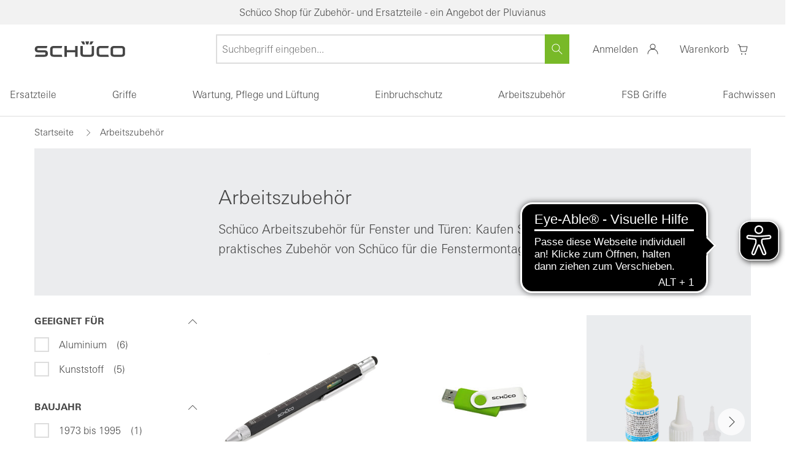

--- FILE ---
content_type: text/html; charset=UTF-8
request_url: https://de.shop.schueco.com/arbeitszubehoer/
body_size: 357864
content:
<!DOCTYPE HTML>
<html lang="de"  >
<head>
                <meta http-equiv="X-UA-Compatible" content="IE=Edge"><meta name="viewport" id="Viewport"content="width=device-width, initial-scale=1, user-scalable=yes, viewport-fit=cover"><meta http-equiv="Content-Type" content="text/html; charset=UTF-8"><meta name="google-site-verification" content="q_st0Fuf75EkK_S6cVtzqdP4LxKU48JBCK0OaVu7wf0"/><title>Offizieller Schüco Shop - Deutschland | Arbeitszubehör | Offizieller Schüco Shop - Deutschland</title><meta name="robots" content="index, follow, noodp"/><meta name="description" content="Arbeitszubehör. Offizieller Schüco Shop - Deutschland"><meta name="keywords" content="arbeitszubehör, baustelle, büro, klebstoffe, montage, sprays, werkzeuge"><meta property="og:site_name" content="https://de.shop.schueco.com/"><meta property="og:title" content="Offizieller Schüco Shop - Deutschland | Arbeitszubehör | Offizieller Schüco Shop - Deutschland"><meta property="og:description" content="Arbeitszubehör. Offizieller Schüco Shop - Deutschland"><meta property="og:type" content="website"><meta property="og:image" content=""><meta property="og:url" content="https://de.shop.schueco.com/"><link rel="canonical" href="https://de.shop.schueco.com/arbeitszubehoer/"><link rel="next" href="https://de.shop.schueco.com/arbeitszubehoer/?pgNr=1"><!-- iOS Homescreen Icon (version < 4.2)--><link rel="apple-touch-icon-precomposed" media="screen and (resolution: 163dpi)"href="https://de.shop.schueco.com/out/rocket/img/favicons/favicon-512x512.png"/><!-- iOS Homescreen Icon --><link rel="apple-touch-icon-precomposed"href="https://de.shop.schueco.com/out/rocket/img/favicons/favicon-512x512.png"/><!-- iPad Homescreen Icon (version < 4.2) --><link rel="apple-touch-icon-precomposed" media="screen and (resolution: 132dpi)"href="https://de.shop.schueco.com/out/rocket/img/favicons/favicon-512x512.png"/><!-- iPad Homescreen Icon --><link rel="apple-touch-icon-precomposed" sizes="72x72"href="https://de.shop.schueco.com/out/rocket/img/favicons/favicon-512x512.png"/><!-- iPhone 4 Homescreen Icon (version < 4.2) --><link rel="apple-touch-icon-precomposed" media="screen and (resolution: 326dpi)"href="https://de.shop.schueco.com/out/rocket/img/favicons/favicon-512x512.png"/><!-- iPhone 4 Homescreen Icon --><link rel="apple-touch-icon-precomposed" sizes="114x114"href="https://de.shop.schueco.com/out/rocket/img/favicons/favicon-512x512.png"/><!-- new iPad Homescreen Icon and iOS Version > 4.2 --><link rel="apple-touch-icon-precomposed" sizes="144x144"href="https://de.shop.schueco.com/out/rocket/img/favicons/favicon-512x512.png"/><!-- Windows 8 --><meta name="msapplication-TileColor" content="#FFFFFF"><!-- Kachel-Farbe --><meta name="msapplication-TileImage"content="https://de.shop.schueco.com/out/rocket/img/favicons/favicon-512x512.png"><!-- Fluid --><link rel="fluid-icon" href="https://de.shop.schueco.com/out/rocket/img/favicons/favicon-512x512.png"title="Offizieller Schüco Shop - Deutschland | Arbeitszubehör | Offizieller Schüco Shop - Deutschland"/><!-- Shortcut Icons --><link rel="shortcut icon" href="https://de.shop.schueco.com/out/rocket/img/favicons/favicon.ico?rand=1"type="image/x-icon"/><link rel="icon" href="https://de.shop.schueco.com/out/rocket/img/favicons/favicon-16x16.png" sizes="16x16"/><link rel="icon" href="https://de.shop.schueco.com/out/rocket/img/favicons/favicon-32x32.png" sizes="32x32"/><link rel="icon" href="https://de.shop.schueco.com/out/rocket/img/favicons/favicon-48x48.png" sizes="48x48"/><link rel="icon" href="https://de.shop.schueco.com/out/rocket/img/favicons/favicon-64x64.png" sizes="64x64"/><link rel="icon" href="https://de.shop.schueco.com/out/rocket/img/favicons/favicon-128x128.png" sizes="128x128"/><link rel="dns-prefetch" href="//stats.g.doubleclick.net"><link rel="dns-prefetch" href="//google-analytics.com"><link rel="dns-prefetch" href="//cdn.findologic.com"><link rel="dns-prefetch" href="//widgets.trustedshops.com"><!---link rel="preload" as="font" crossorigin="anonymous" href="/out/rocket/src/webfonts/univers-next-w06-bold-woff2-data.woff2"><link rel="preload" as="font" crossorigin="anonymous" href="/out/rocket/src/webfonts/univers-next-w06-light-woff2-data.woff2"><link rel="preload" as="font" crossorigin="anonymous" href="/out/rocket/src/webfonts/univers-next-w06-regular-woff2-data.woff2"><link rel="prefetch" as="script" href="/out/rocket/src/js/masonry.min.js"---><style type="text/css">@font-face{font-family:kmt-icons;font-display:swap;src:url([data-uri]) format("truetype");font-weight:400;font-style:normal}.kmt-icon{display:inline-block;vertical-align:middle;line-height:1;font-weight:400;font-style:normal;speak:none;text-decoration:inherit;text-transform:none;text-rendering:auto}.kmt-icon--amazon-pay:before{font-family:kmt-icons;content:"\f101"}.kmt-icon--analysis:before{font-family:kmt-icons;content:"\f102"}.kmt-icon--arrow-down:before{font-family:kmt-icons;content:"\f103"}.kmt-icon--arrow-left:before{font-family:kmt-icons;content:"\f104"}.kmt-icon--arrow-right:before{font-family:kmt-icons;content:"\f105"}.kmt-icon--arrow-up:before{font-family:kmt-icons;content:"\f106"}.kmt-icon--arrows-out:before{font-family:kmt-icons;content:"\f107"}.kmt-icon--at-symbol:before{font-family:kmt-icons;content:"\f108"}.kmt-icon--avatar:before{font-family:kmt-icons;content:"\f109"}.kmt-icon--bell:before{font-family:kmt-icons;content:"\f10a"}.kmt-icon--book-opened:before{font-family:kmt-icons;content:"\f10b"}.kmt-icon--broken-link:before{font-family:kmt-icons;content:"\f10c"}.kmt-icon--calendar:before{font-family:kmt-icons;content:"\f10d"}.kmt-icon--cart:before{font-family:kmt-icons;content:"\f10e"}.kmt-icon--chats:before{font-family:kmt-icons;content:"\f10f"}.kmt-icon--check-circle-o:before{font-family:kmt-icons;content:"\f110"}.kmt-icon--check:before{font-family:kmt-icons;content:"\f111"}.kmt-icon--chevron-down-underlined:before{font-family:kmt-icons;content:"\f112"}.kmt-icon--chevron-down:before{font-family:kmt-icons;content:"\f113"}.kmt-icon--chevron-left:before{font-family:kmt-icons;content:"\f114"}.kmt-icon--chevron-right:before{font-family:kmt-icons;content:"\f115"}.kmt-icon--chevron-up:before{font-family:kmt-icons;content:"\f116"}.kmt-icon--circle:before{font-family:kmt-icons;content:"\f117"}.kmt-icon--clipboard:before{font-family:kmt-icons;content:"\f118"}.kmt-icon--close:before{font-family:kmt-icons;content:"\f119"}.kmt-icon--closed-lock:before{font-family:kmt-icons;content:"\f11a"}.kmt-icon--credit-card-1:before{font-family:kmt-icons;content:"\f11b"}.kmt-icon--credit-card-2:before{font-family:kmt-icons;content:"\f11c"}.kmt-icon--dhl:before{font-family:kmt-icons;content:"\f11d"}.kmt-icon--dhl_gogreen:before{font-family:kmt-icons;content:"\f11e"}.kmt-icon--double-arrow:before{font-family:kmt-icons;content:"\f11f"}.kmt-icon--down-arrow:before{font-family:kmt-icons;content:"\f120"}.kmt-icon--dpd:before{font-family:kmt-icons;content:"\f121"}.kmt-icon--dummy:before{font-family:kmt-icons;content:"\f122"}.kmt-icon--email:before{font-family:kmt-icons;content:"\f123"}.kmt-icon--error:before{font-family:kmt-icons;content:"\f124"}.kmt-icon--eye:before{font-family:kmt-icons;content:"\f125"}.kmt-icon--facebook-circle:before{font-family:kmt-icons;content:"\f126"}.kmt-icon--facebook-outline:before{font-family:kmt-icons;content:"\f127"}.kmt-icon--facebook-square:before{font-family:kmt-icons;content:"\f128"}.kmt-icon--facebook:before{font-family:kmt-icons;content:"\f129"}.kmt-icon--fast-delivery:before{font-family:kmt-icons;content:"\f12a"}.kmt-icon--favorite-list:before{font-family:kmt-icons;content:"\f12b"}.kmt-icon--favorites:before{font-family:kmt-icons;content:"\f12c"}.kmt-icon--female-symbol:before{font-family:kmt-icons;content:"\f12d"}.kmt-icon--file:before{font-family:kmt-icons;content:"\f12e"}.kmt-icon--filter-configuration-2:before{font-family:kmt-icons;content:"\f12f"}.kmt-icon--filter-configuration:before{font-family:kmt-icons;content:"\f130"}.kmt-icon--filter:before{font-family:kmt-icons;content:"\f131"}.kmt-icon--flag-rectangle:before{font-family:kmt-icons;content:"\f132"}.kmt-icon--free-return:before{font-family:kmt-icons;content:"\f133"}.kmt-icon--giro-pay:before{font-family:kmt-icons;content:"\f134"}.kmt-icon--gls:before{font-family:kmt-icons;content:"\f135"}.kmt-icon--halt:before{font-family:kmt-icons;content:"\f136"}.kmt-icon--headset:before{font-family:kmt-icons;content:"\f137"}.kmt-icon--heart-full:before{font-family:kmt-icons;content:"\f138"}.kmt-icon--heart:before{font-family:kmt-icons;content:"\f139"}.kmt-icon--hermes:before{font-family:kmt-icons;content:"\f13a"}.kmt-icon--home:before{font-family:kmt-icons;content:"\f13b"}.kmt-icon--ideal:before{font-family:kmt-icons;content:"\f13c"}.kmt-icon--information:before{font-family:kmt-icons;content:"\f13d"}.kmt-icon--instagram-circle:before{font-family:kmt-icons;content:"\f13e"}.kmt-icon--instagram-outline:before{font-family:kmt-icons;content:"\f13f"}.kmt-icon--instagram-square:before{font-family:kmt-icons;content:"\f140"}.kmt-icon--instagram:before{font-family:kmt-icons;content:"\f141"}.kmt-icon--klarna:before{font-family:kmt-icons;content:"\f142"}.kmt-icon--lifebelt:before{font-family:kmt-icons;content:"\f143"}.kmt-icon--linkedin-circle:before{font-family:kmt-icons;content:"\f144"}.kmt-icon--linkedin-outline:before{font-family:kmt-icons;content:"\f145"}.kmt-icon--linkedin-square:before{font-family:kmt-icons;content:"\f146"}.kmt-icon--linkedin:before{font-family:kmt-icons;content:"\f147"}.kmt-icon--location-2:before{font-family:kmt-icons;content:"\f148"}.kmt-icon--location:before{font-family:kmt-icons;content:"\f149"}.kmt-icon--logo:before{font-family:kmt-icons;content:"\f14a"}.kmt-icon--maestro:before{font-family:kmt-icons;content:"\f14b"}.kmt-icon--male-symbol:before{font-family:kmt-icons;content:"\f14c"}.kmt-icon--map-pin:before{font-family:kmt-icons;content:"\f14d"}.kmt-icon--map-pins:before{font-family:kmt-icons;content:"\f14e"}.kmt-icon--marketing:before{font-family:kmt-icons;content:"\f14f"}.kmt-icon--mastercard-2:before{font-family:kmt-icons;content:"\f150"}.kmt-icon--mastercard-white:before{font-family:kmt-icons;content:"\f151"}.kmt-icon--mastercard:before{font-family:kmt-icons;content:"\f152"}.kmt-icon--menu-hamburger:before{font-family:kmt-icons;content:"\f153"}.kmt-icon--minus:before{font-family:kmt-icons;content:"\f154"}.kmt-icon--more:before{font-family:kmt-icons;content:"\f155"}.kmt-icon--mouse:before{font-family:kmt-icons;content:"\f156"}.kmt-icon--nachnahme:before{font-family:kmt-icons;content:"\f157"}.kmt-icon--notebook:before{font-family:kmt-icons;content:"\f158"}.kmt-icon--padlock-closed-2:before{font-family:kmt-icons;content:"\f159"}.kmt-icon--pause:before{font-family:kmt-icons;content:"\f15a"}.kmt-icon--paydirekt:before{font-family:kmt-icons;content:"\f15b"}.kmt-icon--paypal-2:before{font-family:kmt-icons;content:"\f15c"}.kmt-icon--paypal-white:before{font-family:kmt-icons;content:"\f15d"}.kmt-icon--paypal:before{font-family:kmt-icons;content:"\f15e"}.kmt-icon--pencil:before{font-family:kmt-icons;content:"\f15f"}.kmt-icon--percent-symbol:before{font-family:kmt-icons;content:"\f160"}.kmt-icon--phone-chat:before{font-family:kmt-icons;content:"\f161"}.kmt-icon--phone:before{font-family:kmt-icons;content:"\f162"}.kmt-icon--pinterest-circle:before{font-family:kmt-icons;content:"\f163"}.kmt-icon--pinterest-outline:before{font-family:kmt-icons;content:"\f164"}.kmt-icon--pinterest-square:before{font-family:kmt-icons;content:"\f165"}.kmt-icon--pinterest:before{font-family:kmt-icons;content:"\f166"}.kmt-icon--play:before{font-family:kmt-icons;content:"\f167"}.kmt-icon--plus:before{font-family:kmt-icons;content:"\f168"}.kmt-icon--preferences:before{font-family:kmt-icons;content:"\f169"}.kmt-icon--printer:before{font-family:kmt-icons;content:"\f16a"}.kmt-icon--question-mark:before{font-family:kmt-icons;content:"\f16b"}.kmt-icon--quote:before{font-family:kmt-icons;content:"\f16c"}.kmt-icon--ratepay:before{font-family:kmt-icons;content:"\f16d"}.kmt-icon--rechnung:before{font-family:kmt-icons;content:"\f16e"}.kmt-icon--reply:before{font-family:kmt-icons;content:"\f16f"}.kmt-icon--return-store:before{font-family:kmt-icons;content:"\f170"}.kmt-icon--search:before{font-family:kmt-icons;content:"\f171"}.kmt-icon--sepa-white:before{font-family:kmt-icons;content:"\f172"}.kmt-icon--sepa:before{font-family:kmt-icons;content:"\f173"}.kmt-icon--settings:before{font-family:kmt-icons;content:"\f174"}.kmt-icon--share:before{font-family:kmt-icons;content:"\f175"}.kmt-icon--shield-cross:before{font-family:kmt-icons;content:"\f176"}.kmt-icon--shield:before{font-family:kmt-icons;content:"\f177"}.kmt-icon--shipping-box:before{font-family:kmt-icons;content:"\f178"}.kmt-icon--shop-bag-2:before{font-family:kmt-icons;content:"\f179"}.kmt-icon--shop-bag-3:before{font-family:kmt-icons;content:"\f17a"}.kmt-icon--shop-bag:before{font-family:kmt-icons;content:"\f17b"}.kmt-icon--sofortueberweisung:before{font-family:kmt-icons;content:"\f17c"}.kmt-icon--star-half:before{font-family:kmt-icons;content:"\f17d"}.kmt-icon--star-outline:before{font-family:kmt-icons;content:"\f17e"}.kmt-icon--star:before{font-family:kmt-icons;content:"\f17f"}.kmt-icon--telephone-signal:before{font-family:kmt-icons;content:"\f180"}.kmt-icon--telephone:before{font-family:kmt-icons;content:"\f181"}.kmt-icon--time-24hours:before{font-family:kmt-icons;content:"\f182"}.kmt-icon--time:before{font-family:kmt-icons;content:"\f183"}.kmt-icon--top-charts:before{font-family:kmt-icons;content:"\f184"}.kmt-icon--trash:before{font-family:kmt-icons;content:"\f185"}.kmt-icon--truck:before{font-family:kmt-icons;content:"\f186"}.kmt-icon--trusted-shops:before{font-family:kmt-icons;content:"\f187"}.kmt-icon--twitter-circle:before{font-family:kmt-icons;content:"\f188"}.kmt-icon--twitter-outline:before{font-family:kmt-icons;content:"\f189"}.kmt-icon--twitter-square:before{font-family:kmt-icons;content:"\f18a"}.kmt-icon--twitter:before{font-family:kmt-icons;content:"\f18b"}.kmt-icon--ups:before{font-family:kmt-icons;content:"\f18c"}.kmt-icon--user-2:before{font-family:kmt-icons;content:"\f18d"}.kmt-icon--user-chat:before{font-family:kmt-icons;content:"\f18e"}.kmt-icon--user:before{font-family:kmt-icons;content:"\f18f"}.kmt-icon--video:before{font-family:kmt-icons;content:"\f190"}.kmt-icon--visa-2:before{font-family:kmt-icons;content:"\f191"}.kmt-icon--visa-white:before{font-family:kmt-icons;content:"\f192"}.kmt-icon--visa:before{font-family:kmt-icons;content:"\f193"}.kmt-icon--vorkasse-de-white:before{font-family:kmt-icons;content:"\f194"}.kmt-icon--vorkasse-de:before{font-family:kmt-icons;content:"\f195"}.kmt-icon--vorkasse-fr-white:before{font-family:kmt-icons;content:"\f196"}.kmt-icon--vorkasse-fr:before{font-family:kmt-icons;content:"\f197"}.kmt-icon--vorkasse-fr_FR-white:before{font-family:kmt-icons;content:"\f198"}.kmt-icon--vorkasse-fr_FR:before{font-family:kmt-icons;content:"\f199"}.kmt-icon--vorkasse-nl-white:before{font-family:kmt-icons;content:"\f19a"}.kmt-icon--vorkasse-nl:before{font-family:kmt-icons;content:"\f19b"}.kmt-icon--vorkasse-white:before{font-family:kmt-icons;content:"\f19c"}.kmt-icon--vorkasse:before{font-family:kmt-icons;content:"\f19d"}.kmt-icon--warning-danger:before{font-family:kmt-icons;content:"\f19e"}.kmt-icon--warning:before{font-family:kmt-icons;content:"\f19f"}.kmt-icon--xing-circle:before{font-family:kmt-icons;content:"\f1a0"}.kmt-icon--xing-outline:before{font-family:kmt-icons;content:"\f1a1"}.kmt-icon--xing-square:before{font-family:kmt-icons;content:"\f1a2"}.kmt-icon--xing:before{font-family:kmt-icons;content:"\f1a3"}.kmt-icon--youtube-circle:before{font-family:kmt-icons;content:"\f1a4"}.kmt-icon--youtube-outline:before{font-family:kmt-icons;content:"\f1a5"}.kmt-icon--youtube-square:before{font-family:kmt-icons;content:"\f1a6"}.kmt-icon--youtube:before{font-family:kmt-icons;content:"\f1a7"}@font-face{font-family:kmt-icons-new;font-display:swap;src:url([data-uri]) format("truetype");font-weight:400;font-style:normal}.kmt-icon-new{display:inline-block;vertical-align:middle;line-height:1;font-weight:400;font-style:normal;speak:none;text-decoration:inherit;text-transform:none;text-rendering:auto}.kmt-icon-new--chevron_down_dropdown_24:before{font-family:kmt-icons-new;content:"\f101"}.kmt-icon-new--chevron_up_dropdown_24:before{font-family:kmt-icons-new;content:"\f102"}.kmt-icon-new--filiale_24:before{font-family:kmt-icons-new;content:"\f103"}.kmt-icon-new--kundenkonto_24:before{font-family:kmt-icons-new;content:"\f104"}.kmt-icon-new--merkliste_outline_24:before{font-family:kmt-icons-new;content:"\f105"}.kmt-icon-new--search_24:before{font-family:kmt-icons-new;content:"\f106"}.kmt-icon-new--vergleichen_24:before{font-family:kmt-icons-new;content:"\f107"}.kmt-icon-new--warenkorb_24:before{font-family:kmt-icons-new;content:"\f108"}.kmt-sprite:before{content:" ";display:block;overflow:hidden;background-repeat:no-repeat;background-image:url(/out/rocket/src/sprite/spritesheet.png);background-size:318px 308px}.kmt-sprite--amazonpay,.kmt-sprite--amazonpay:before{background-position:-160px -24px;width:74px;height:42px}.kmt-sprite--dhl,.kmt-sprite--dhl:before{background-position:-234px -24px;width:74px;height:42px}.kmt-sprite--dpd,.kmt-sprite--dpd:before{background-position:-88px -244px;width:56px;height:24px}.kmt-sprite--facebook,.kmt-sprite--facebook:before{background-position:0 -268px;width:40px;height:40px}.kmt-sprite--finanzierung,.kmt-sprite--finanzierung:before{background-position:-160px -66px;width:74px;height:42px}.kmt-sprite--giropay,.kmt-sprite--giropay:before{background-position:-234px -66px;width:74px;height:42px}.kmt-sprite--gls,.kmt-sprite--gls:before{background-position:-160px -108px;width:74px;height:42px}.kmt-sprite--google-trustedshop,.kmt-sprite--google-trustedshop:before{background-position:0 0;width:80px;height:80px}.kmt-sprite--hermes,.kmt-sprite--hermes:before{background-position:-160px 0;width:158px;height:24px}.kmt-sprite--ids,.kmt-sprite--ids:before{background-position:-234px -108px;width:74px;height:42px}.kmt-sprite--instagram,.kmt-sprite--instagram:before{background-position:-40px -268px;width:40px;height:40px}.kmt-sprite--klarna,.kmt-sprite--klarna:before{background-position:-80px -80px;width:74px;height:42px}.kmt-sprite--leasing,.kmt-sprite--leasing:before{background-position:0 -160px;width:74px;height:42px}.kmt-sprite--likedin,.kmt-sprite--likedin:before{background-position:-80px -268px;width:40px;height:40px}.kmt-sprite--mastercard,.kmt-sprite--mastercard:before{background-position:-74px -160px;width:74px;height:42px}.kmt-sprite--nachname,.kmt-sprite--nachname:before{background-position:-222px -202px;width:88px;height:24px}.kmt-sprite--paydirekt,.kmt-sprite--paydirekt:before{background-position:-148px -160px;width:74px;height:42px}.kmt-sprite--paypal,.kmt-sprite--paypal:before{background-position:-222px -160px;width:74px;height:42px}.kmt-sprite--rechnung,.kmt-sprite--rechnung:before{background-position:0 -244px;width:88px;height:24px}.kmt-sprite--sofort-ueberseisung,.kmt-sprite--sofort-ueberseisung:before{background-position:-80px -122px;width:78px;height:24px}.kmt-sprite--sofort_ueberweisung,.kmt-sprite--sofort_ueberweisung:before{background-position:0 -202px;width:74px;height:42px}.kmt-sprite--ssl-datensicherheit,.kmt-sprite--ssl-datensicherheit:before{background-position:-80px 0;width:80px;height:80px}.kmt-sprite--trustedshops,.kmt-sprite--trustedshops:before{background-position:0 -80px;width:80px;height:80px}.kmt-sprite--twitter,.kmt-sprite--twitter:before{background-position:-120px -268px;width:40px;height:40px}.kmt-sprite--ups,.kmt-sprite--ups:before{background-position:-280px -268px;width:34px;height:40px}.kmt-sprite--visa,.kmt-sprite--visa:before{background-position:-74px -202px;width:74px;height:42px}.kmt-sprite--vorkasse,.kmt-sprite--vorkasse:before{background-position:-148px -202px;width:74px;height:42px}.kmt-sprite--wordpress,.kmt-sprite--wordpress:before{background-position:-160px -268px;width:40px;height:40px}.kmt-sprite--xing,.kmt-sprite--xing:before{background-position:-200px -268px;width:40px;height:40px}.kmt-sprite--youtube,.kmt-sprite--youtube:before{background-position:-240px -268px;width:40px;height:40px}@media only screen and (-webkit-min-device-pixel-ratio:2),only screen and (min-resolution:2dppx),only screen and (min-resolution:192dpi){.kmt-sprite:before{background-image:url(/out/rocket/src/sprite/spritesheet@2x.png)}}</style><link rel="stylesheet" type="text/css" href="/out/rocket/src/css/main.css" />

    <link rel="stylesheet" type="text/css" href="/out/rocket/src/js/vendor-index~start~alist~details.12bcb2518b06d9ddc3e4.css">

    <link rel="stylesheet" type="text/css" href="/out/rocket/src/js/vendor-index~alist~details.e3f8621f3498fb9699e2.css">

    <link rel="stylesheet" type="text/css" href="/out/rocket/src/js/590.948c0460d3ee372debe2.css">

    <link rel="stylesheet" type="text/css" href="/out/rocket/src/js/alist.43a3bfe797916b44de71.css">
    
<script>!function(a){var b=/iPhone/i,c=/iPod/i,d=/iPad/i,e=/(?=.*\bAndroid\b)(?=.*\bMobile\b)/i,f=/Android/i,g=/(?=.*\bAndroid\b)(?=.*\bSD4930UR\b)/i,h=/(?=.*\bAndroid\b)(?=.*\b(?:KFOT|KFTT|KFJWI|KFJWA|KFSOWI|KFTHWI|KFTHWA|KFAPWI|KFAPWA|KFARWI|KFASWI|KFSAWI|KFSAWA)\b)/i,i=/IEMobile/i,j=/(?=.*\bWindows\b)(?=.*\bARM\b)/i,k=/BlackBerry/i,l=/BB10/i,m=/Opera Mini/i,n=/(CriOS|Chrome)(?=.*\bMobile\b)/i,o=/(?=.*\bFirefox\b)(?=.*\bMobile\b)/i,p=new RegExp("(?:Nexus 7|BNTV250|Kindle Fire|Silk|GT-P1000)","i"),q=function(a,b){return a.test(b)},r=function(a){var r=a||navigator.userAgent,s=r.split("[FBAN");return"undefined"!=typeof s[1]&&(r=s[0]),this.apple={phone:q(b,r),ipod:q(c,r),tablet:!q(b,r)&&q(d,r),device:q(b,r)||q(c,r)||q(d,r)},this.amazon={phone:q(g,r),tablet:!q(g,r)&&q(h,r),device:q(g,r)||q(h,r)},this.android={phone:q(g,r)||q(e,r),tablet:!q(g,r)&&!q(e,r)&&(q(h,r)||q(f,r)),device:q(g,r)||q(h,r)||q(e,r)||q(f,r)},this.windows={phone:q(i,r),tablet:q(j,r),device:q(i,r)||q(j,r)},this.other={blackberry:q(k,r),blackberry10:q(l,r),opera:q(m,r),firefox:q(o,r),chrome:q(n,r),device:q(k,r)||q(l,r)||q(m,r)||q(o,r)||q(n,r)},this.seven_inch=q(p,r),this.any=this.apple.device||this.android.device||this.windows.device||this.other.device||this.seven_inch,this.phone=this.apple.phone||this.android.phone||this.windows.phone,this.tablet=this.apple.tablet||this.android.tablet||this.windows.tablet,"undefined"==typeof window?this:void 0},s=function(){var a=new r;return a.Class=r,a};"undefined"!=typeof module&&module.exports&&"undefined"==typeof window?module.exports=r:"undefined"!=typeof module&&module.exports&&"undefined"!=typeof window?module.exports=s():"function"==typeof define&&define.amd?define("isMobile",[],a.isMobile=s()):a.isMobile=s()}(this);</script><!-- Google Tag Manager --><script>dataLayer = [];dataLayer.push({'googleConversionActive':1,'googleCommerceActive':1,'gaActive':1});dataLayer.push({'pageCategory' : 'alist','visitorExistingCustomer' : '0',});dataLayer.push({'categoryTitle' : 'Arbeitszubehör'});(function(w,d,s,l,i){w[l]=w[l]||[];w[l].push({'gtm.start':new Date().getTime(),event:'gtm.js'});var f=d.getElementsByTagName(s)[0],j=d.createElement(s),dl=l!='dataLayer'?'&l='+l:'';j.async=true;j.src='//www.googletagmanager.com/gtm.js?id='+i+dl;f.parentNode.insertBefore(j,f);})(window,document,'script','dataLayer','GTM-NJR7CM53');</script><script async src="https://cdn.eye-able.com/configs/de.shop.schueco.com.js"></script><script async src="https://cdn.eye-able.com/public/js/eyeAble.js"></script>

        <link rel="stylesheet" type="text/css" href="https://de.shop.schueco.com/modules/kmt/kmtfindologic/out/src/fl-slider.css" />
<link rel="stylesheet" type="text/css" href="https://de.shop.schueco.com/modules/osc/paypal/out/src/css/paypal_installment.css" />
<link rel="stylesheet" type="text/css" href="https://de.shop.schueco.com/modules/osc/paypal/out/src/css/paypal.min.css" />

</head>
  <!-- OXID eShop Enterprise Edition, Version 6, Shopping Cart System (c) OXID eSales AG 2003 - 2026 - https://www.oxid-esales.com -->

<body data-init="kmt-default" class="kmt-controller--alist
        kmt-mode--productive                "
         style="background:#FFFFFF;" >









    
        
                    

                    
                
                <div class="kmt-notificationbar kmt-gray-color--light">
                    <p class="kmt-notificationbar-content">
                                                    Schüco Shop für Zubehör- und Ersatzteile - ein Angebot der Pluvianus
                                                                    </p>
                </div>

                
                
<header class="kmt-header" data-init="kmt-header">
    <div class="kmt-header-inner">
        <span class="kmt-mainnavigation-handler"><span></span></span>

        
            <a class="kmt-header-logo kmt-logo"
   href="https://de.shop.schueco.com/"
   title="Offizieller Schüco Shop - Deutschland">
                            </a>        

        
            <nav class="kmt-header-metanavigation kmt-metanavigation">
    <div class="kmt-metanavigation-item kmt-metanavigation-item--search" data-init="kmt-search">
        
            <form class="kmt-search" action="https://de.shop.schueco.com/index.php?" method="get" name="search">
            <div class="h3 kmt-search-headline">
                <button type="reset" class="kmt-search-close">
                    <i></i>
                    <span>Suchen schließen</span>
                </button>
                <span>Wonach suchen Sie?</span>
            </div>
            <div class="kmt-search-hidden">
                
<input type="hidden" name="lang" value="0" />
                                                <input type="hidden" name="cl" value="search">
            </div>

            
                <div class="kmt-search-fieldset" data-init="kmt-suggest">

                    
                                                <input class="kmt-search-param kmt-input"
                               type="text"
                               id="searchParam"
                               name="searchparam"
                               placeholder="Suchbegriff eingeben..."
                               value="">
                    

                    <button type="reset" class="kmt-search-close" aria-label="Suchen schließen">
                        <i></i>
                        <span>Suchen schließen</span>
                    </button>

                    
                        <button type="submit" class="kmt-search-submit" aria-label="Suchen">
                            <i></i>
                            <span>Suchen</span>
                        </button>
                    
                </div>
            

                                            <div class="kmt-search-suggestions" id="suggestLayer"></div>
                    </form>
            <div class="kmt-metanavigation-btn kmt-metabtn kmt-metabtn--search">
            <div class="kmt-metabtn-icon">
            </div>
            <span class="kmt-metabtn-title">Suche</span>
        </div>
    </div>

    
                
    

    
                
    

    
                                            <div class="kmt-metanavigation-item kmt-metanavigation-item--user">
    <a class="kmt-metanavigation-btn kmt-metabtn kmt-metabtn--user "
       title="Mein Konto"
                    href="#loginBoxModal"
            data-init="kmt-modal"
        >

        
        <span class="kmt-metabtn-title">
                Anmelden
            </span>
            <div class="kmt-metabtn-icon">
            </div>
        
    </a>
    </div>
    

    
                                            <div class="kmt-metanavigation-item kmt-metanavigation-item--shoppingcart">
    <a class="kmt-metanavigation-btn kmt-metabtn kmt-metabtn--shoppingcart"
       href="https://de.shop.schueco.com/warenkorb/"
       title="Warenkorb">

        
            <span class="kmt-metabtn-title">
                Warenkorb
            </span>
            <div class="kmt-metabtn-icon">
                            </div>
        
    </a>
    
        

            

        
    
    
</div>
            
</nav>        
    </div>

    
        <nav class="kmt-header-mainnavigation kmt-mainnavigation kmt-mainnavigation--level-1 dropdown" data-init="kmt-mainnavigation">
            <div class="kmt-mainnavigation-header">
                <span class="kmt-mainnavigation-header-handler"></span>
                <nav class="kmt-metanavigation">
                                            <a href="https://de.shop.schueco.com/mein-konto/" class="kmt-metanavigation-item kmt-metanavigation-item--icon-avatar kmt-metanavigation-item--valign-horizontal">Willkommen</a>
                                    </nav>
            </div>
            <div class="kmt-mainnavigation-overflow">
                <div class="kmt-mainnavigation-breadcrumb">
                    <a href="/" class="kmt-mainnavigation-breadcrumb-home kmt-icon kmt-icon--house"></a>
                </div>
                <div class="kmt-mainnavigation-inner kmt-mainnavigation-inner--level-1">
                    <ul id="navigation" class="kmt-mainnavigation-list kmt-mainnavigation-list--level-1">
                                                
                                    
                                    
                <li class="kmt-mainnavigation-item kmt-mainnavigation-item--level-1 " data-expandable>
            <a href="https://de.shop.schueco.com/ersatzteile/" target="_self"><span>Ersatzteile</span></a>

                            <nav class="kmt-mainnavigation kmt-mainnavigation--level-2">
                    <div class="kmt-mainnavigation-inner kmt-mainnavigation-inner--level-2">
                        <div class="kmt-mainnavigation-controls">
                            <a class="kmt-mainnavigation-controls-closer" data-close href="#">
                                Zurück
                            </a>
                        </div>
                        <div class="kmt-mainnavigation-header kmt-mainnavigation-header--level-2">
                            <a href="https://de.shop.schueco.com/ersatzteile/">Alle Ersatzteile</a>
                        </div>
                        <ul class="kmt-mainnavigation-list kmt-mainnavigation-list--level-2">
        
        
            
    
    
        

        
    
    <li class="kmt-mainnavigation-item kmt-mainnavigation-item--level-2   "  data-expandable >
        <a href="https://de.shop.schueco.com/ersatzteile/fenster-ersatzteile/">
            Fenster Ersatzteile
        </a>
                <div class="kmt-mainnavigation-image-wrapper">
            
            
                                                <div class="kmt-mainnavigation-image">
                <a href="https://de.shop.schueco.com/ersatzteile/fenster-ersatzteile/" title="Fenster Ersatzteile">
                    <picture class="kmt-responsiveimage" data-init="kmt-responsiveimage" data-option-kmt-responsiveimage-preventresize="true">
                        <img src="https://de.shop.schueco.com/out/pictures/generated/category/promo_icon/688_688_75/fenster_navi_final.jpg" title="Fenster Ersatzteile" alt="Kategorie Fenster Ersatzteile">
                    </picture>
                </a>
            </div>
                    </div>
                <nav class="kmt-mainnavigation kmt-mainnavigation--level-3">
            <div class="kmt-mainnavigation-inner kmt-mainnavigation-inner--level-3">
                <div class="kmt-mainnavigation-controls">
                    <a class="kmt-mainnavigation-controls-closer" data-close href="#">
                        Zurück
                    </a>
                </div>
                <div class="kmt-mainnavigation-header kmt-mainnavigation-header--level-3">
                    <a href="https://de.shop.schueco.com/ersatzteile/fenster-ersatzteile/">Alle Fenster Ersatzteile</a>
                </div>
                    <ul class="kmt-mainnavigation-list kmt-mainnavigation-list--level-3">
                        

        
        
                        
        <li class="kmt-mainnavigation-item kmt-mainnavigation-item--level-3 ">
            <a class="" href="https://de.shop.schueco.com/ersatzteile/fenster-ersatzteile/drehbaender/">Drehbänder</a>
        </li>

                                        

        
        
                        
        <li class="kmt-mainnavigation-item kmt-mainnavigation-item--level-3 ">
            <a class="" href="https://de.shop.schueco.com/ersatzteile/fenster-ersatzteile/ecklager/">Ecklager</a>
        </li>

                                        

        
        
                        
        <li class="kmt-mainnavigation-item kmt-mainnavigation-item--level-3 ">
            <a class="" href="https://de.shop.schueco.com/ersatzteile/fenster-ersatzteile/eckumlenkungen/">Eckumlenkungen</a>
        </li>

                                                        

        
        
                        
        <li class="kmt-mainnavigation-item kmt-mainnavigation-item--level-3 ">
            <a class="" href="https://de.shop.schueco.com/ersatzteile/fenster-ersatzteile/mittenverriegelungen/">Mittenverriegelungen</a>
        </li>

                                        

        
        
                        
        <li class="kmt-mainnavigation-item kmt-mainnavigation-item--level-3 ">
            <a class="" href="https://de.shop.schueco.com/ersatzteile/fenster-ersatzteile/riegelstangen/">Riegelstangen</a>
        </li>

                                        

        
        
                        
        <li class="kmt-mainnavigation-item kmt-mainnavigation-item--level-3 ">
            <a class="" href="https://de.shop.schueco.com/ersatzteile/fenster-ersatzteile/riegelstuecke-fingerriegel/">Riegelstücke + Fingerriegel</a>
        </li>

                                        

        
        
                        
        <li class="kmt-mainnavigation-item kmt-mainnavigation-item--level-3 ">
            <a class="" href="https://de.shop.schueco.com/ersatzteile/fenster-ersatzteile/scheren-scherenlager/">Scheren + Scherenlager</a>
        </li>

                                        

        
        
                        
        <li class="kmt-mainnavigation-item kmt-mainnavigation-item--level-3 ">
            <a class="" href="https://de.shop.schueco.com/ersatzteile/fenster-ersatzteile/schliessrollen/">Schließrollen</a>
        </li>

                                        

        
        
                        
        <li class="kmt-mainnavigation-item kmt-mainnavigation-item--level-3 ">
            <a class="" href="https://de.shop.schueco.com/ersatzteile/fenster-ersatzteile/schliesszapfen/">Schließzapfen</a>
        </li>

                                                        

        
        
                        
        <li class="kmt-mainnavigation-item kmt-mainnavigation-item--level-3 ">
            <a class="" href="https://de.shop.schueco.com/ersatzteile/fenster-ersatzteile/auflaufboecke/">Auflaufböcke</a>
        </li>

                                        

        
        
                        
        <li class="kmt-mainnavigation-item kmt-mainnavigation-item--level-3 ">
            <a class="" href="https://de.shop.schueco.com/ersatzteile/fenster-ersatzteile/kammergetriebe/">Kammergetriebe</a>
        </li>

                                        

        
        
                        
        <li class="kmt-mainnavigation-item kmt-mainnavigation-item--level-3 ">
            <a class="" href="https://de.shop.schueco.com/ersatzteile/fenster-ersatzteile/fensterdichtungen/">Fensterdichtungen</a>
        </li>

                                        

        
        
                        
        <li class="kmt-mainnavigation-item kmt-mainnavigation-item--level-3 ">
            <a class="" href="https://de.shop.schueco.com/ersatzteile/fenster-ersatzteile/wasserschlitzkappen/">Wasserschlitzkappen</a>
        </li>

                                    </ul>
    
            </div>
        </nav>
            </li>
    
        
        
            
    
    
        

        
    
    <li class="kmt-mainnavigation-item kmt-mainnavigation-item--level-2   "  data-expandable >
        <a href="https://de.shop.schueco.com/ersatzteile/tueren-ersatzteile/">
            Türen Ersatzteile
        </a>
                <div class="kmt-mainnavigation-image-wrapper">
            
            
                                                <div class="kmt-mainnavigation-image">
                <a href="https://de.shop.schueco.com/ersatzteile/tueren-ersatzteile/" title="Türen Ersatzteile">
                    <picture class="kmt-responsiveimage" data-init="kmt-responsiveimage" data-option-kmt-responsiveimage-preventresize="true">
                        <img src="https://de.shop.schueco.com/out/pictures/generated/category/promo_icon/688_688_75/tuer_navi_final(1).jpg" title="Türen Ersatzteile" alt="Kategorie Türen Ersatzteile">
                    </picture>
                </a>
            </div>
                    </div>
                <nav class="kmt-mainnavigation kmt-mainnavigation--level-3">
            <div class="kmt-mainnavigation-inner kmt-mainnavigation-inner--level-3">
                <div class="kmt-mainnavigation-controls">
                    <a class="kmt-mainnavigation-controls-closer" data-close href="#">
                        Zurück
                    </a>
                </div>
                <div class="kmt-mainnavigation-header kmt-mainnavigation-header--level-3">
                    <a href="https://de.shop.schueco.com/ersatzteile/tueren-ersatzteile/">Alle Türen Ersatzteile</a>
                </div>
                    <ul class="kmt-mainnavigation-list kmt-mainnavigation-list--level-3">
                        

        
        
                        
        <li class="kmt-mainnavigation-item kmt-mainnavigation-item--level-3 ">
            <a class="" href="https://de.shop.schueco.com/ersatzteile/tueren-ersatzteile/schliessbleche/">Schließbleche</a>
        </li>

                                        

        
        
                        
        <li class="kmt-mainnavigation-item kmt-mainnavigation-item--level-3 ">
            <a class="" href="https://de.shop.schueco.com/ersatzteile/tueren-ersatzteile/schliessplatten/">Schließplatten</a>
        </li>

                                        

        
        
                        
        <li class="kmt-mainnavigation-item kmt-mainnavigation-item--level-3 ">
            <a class="" href="https://de.shop.schueco.com/ersatzteile/tueren-ersatzteile/schloesser/">Schlösser</a>
        </li>

                                        

        
        
                        
        <li class="kmt-mainnavigation-item kmt-mainnavigation-item--level-3 ">
            <a class="" href="https://de.shop.schueco.com/ersatzteile/tueren-ersatzteile/tuerbaender/">Türbänder</a>
        </li>

                                        

        
        
                        
        <li class="kmt-mainnavigation-item kmt-mainnavigation-item--level-3 ">
            <a class="" href="https://de.shop.schueco.com/ersatzteile/tueren-ersatzteile/tuerdichtungen/">Türdichtungen</a>
        </li>

                                        

        
        
                        
        <li class="kmt-mainnavigation-item kmt-mainnavigation-item--level-3 ">
            <a class="" href="https://de.shop.schueco.com/ersatzteile/tueren-ersatzteile/zubehoer-tueren/">Zubehör Türen</a>
        </li>

                                        

        
        
                        
        <li class="kmt-mainnavigation-item kmt-mainnavigation-item--level-3 ">
            <a class="" href="https://de.shop.schueco.com/ersatzteile/tueren-ersatzteile/zutrittskontrolle-haustueren/">Zutrittskontrolle Haustüren</a>
        </li>

                                    </ul>
    
            </div>
        </nav>
            </li>
    
        
        
    
    
    
        

        
    
    <li class="kmt-mainnavigation-item kmt-mainnavigation-item--level-2   "  data-expandable >
        <a href="https://de.shop.schueco.com/ersatzteile/balkontuer-ersatzteile/">
            Balkontür Ersatzteile
        </a>
                <div class="kmt-mainnavigation-image-wrapper">
            
            
                                                <div class="kmt-mainnavigation-image">
                <a href="https://de.shop.schueco.com/ersatzteile/balkontuer-ersatzteile/" title="Balkontür Ersatzteile">
                    <picture class="kmt-responsiveimage" data-init="kmt-responsiveimage" data-option-kmt-responsiveimage-preventresize="true">
                        <img src="https://de.shop.schueco.com/out/pictures/generated/category/promo_icon/688_688_75/balkon_navi_final(1).jpg" title="Balkontür Ersatzteile" alt="Kategorie Balkontür Ersatzteile">
                    </picture>
                </a>
            </div>
                    </div>
                <nav class="kmt-mainnavigation kmt-mainnavigation--level-3">
            <div class="kmt-mainnavigation-inner kmt-mainnavigation-inner--level-3">
                <div class="kmt-mainnavigation-controls">
                    <a class="kmt-mainnavigation-controls-closer" data-close href="#">
                        Zurück
                    </a>
                </div>
                <div class="kmt-mainnavigation-header kmt-mainnavigation-header--level-3">
                    <a href="https://de.shop.schueco.com/ersatzteile/balkontuer-ersatzteile/">Alle Balkontür Ersatzteile</a>
                </div>
                    <ul class="kmt-mainnavigation-list kmt-mainnavigation-list--level-3">
                        

        
        
                        
        <li class="kmt-mainnavigation-item kmt-mainnavigation-item--level-3 ">
            <a class="" href="https://de.shop.schueco.com/ersatzteile/balkontuer-ersatzteile/balkontuergriffe/">Balkontürgriffe</a>
        </li>

                                        

        
        
                        
        <li class="kmt-mainnavigation-item kmt-mainnavigation-item--level-3 ">
            <a class="" href="https://de.shop.schueco.com/ersatzteile/balkontuer-ersatzteile/balkontuerschnaepper/">Balkontürschnäpper</a>
        </li>

                                    </ul>
    
            </div>
        </nav>
            </li>
    
        
        
    
    
    
        

        
    
    <li class="kmt-mainnavigation-item kmt-mainnavigation-item--level-2   "  data-expandable >
        <a href="https://de.shop.schueco.com/ersatzteile/stahlsysteme-jansen/">
            Stahlsysteme Jansen
        </a>
                <div class="kmt-mainnavigation-image-wrapper">
            
            
                                                <div class="kmt-mainnavigation-image">
                <a href="https://de.shop.schueco.com/ersatzteile/stahlsysteme-jansen/" title="Stahlsysteme Jansen">
                    <picture class="kmt-responsiveimage" data-init="kmt-responsiveimage" data-option-kmt-responsiveimage-preventresize="true">
                        <img src="https://de.shop.schueco.com/out/pictures/generated/category/promo_icon/688_688_75/jansen_final(1).jpg" title="Stahlsysteme Jansen" alt="Kategorie Stahlsysteme Jansen">
                    </picture>
                </a>
            </div>
                    </div>
                <nav class="kmt-mainnavigation kmt-mainnavigation--level-3">
            <div class="kmt-mainnavigation-inner kmt-mainnavigation-inner--level-3">
                <div class="kmt-mainnavigation-controls">
                    <a class="kmt-mainnavigation-controls-closer" data-close href="#">
                        Zurück
                    </a>
                </div>
                <div class="kmt-mainnavigation-header kmt-mainnavigation-header--level-3">
                    <a href="https://de.shop.schueco.com/ersatzteile/stahlsysteme-jansen/">Alle Stahlsysteme Jansen</a>
                </div>
                    <ul class="kmt-mainnavigation-list kmt-mainnavigation-list--level-3">
                        

        
        
                        
        <li class="kmt-mainnavigation-item kmt-mainnavigation-item--level-3 ">
            <a class="" href="https://de.shop.schueco.com/ersatzteile/stahlsysteme-jansen/jansen-schloesser/">Jansen Schlösser</a>
        </li>

                                        

        
        
                        
        <li class="kmt-mainnavigation-item kmt-mainnavigation-item--level-3 ">
            <a class="" href="https://de.shop.schueco.com/ersatzteile/stahlsysteme-jansen/jansen-schrauben/">Jansen Schrauben</a>
        </li>

                                        

        
        
                        
        <li class="kmt-mainnavigation-item kmt-mainnavigation-item--level-3 ">
            <a class="" href="https://de.shop.schueco.com/ersatzteile/stahlsysteme-jansen/jansen-zubehoer/">Jansen Zubehör</a>
        </li>

                                    </ul>
    
            </div>
        </nav>
            </li>
    </ul>
                    </div>
                </nav>
                    </li>
                                
                                    
                                    
                <li class="kmt-mainnavigation-item kmt-mainnavigation-item--level-1 " data-expandable>
            <a href="https://de.shop.schueco.com/griffe/" target="_self"><span>Griffe</span></a>

                            <nav class="kmt-mainnavigation kmt-mainnavigation--level-2">
                    <div class="kmt-mainnavigation-inner kmt-mainnavigation-inner--level-2">
                        <div class="kmt-mainnavigation-controls">
                            <a class="kmt-mainnavigation-controls-closer" data-close href="#">
                                Zurück
                            </a>
                        </div>
                        <div class="kmt-mainnavigation-header kmt-mainnavigation-header--level-2">
                            <a href="https://de.shop.schueco.com/griffe/">Alle Griffe</a>
                        </div>
                        <ul class="kmt-mainnavigation-list kmt-mainnavigation-list--level-2">
        
        
            
    
    
        

        
    
    <li class="kmt-mainnavigation-item kmt-mainnavigation-item--level-2   "  data-expandable >
        <a href="https://de.shop.schueco.com/griffe/fenstergriffe/">
            Fenstergriffe
        </a>
                <div class="kmt-mainnavigation-image-wrapper">
            
            
                                                <div class="kmt-mainnavigation-image">
                <a href="https://de.shop.schueco.com/griffe/fenstergriffe/" title="Fenstergriffe">
                    <picture class="kmt-responsiveimage" data-init="kmt-responsiveimage" data-option-kmt-responsiveimage-preventresize="true">
                        <img src="https://de.shop.schueco.com/out/pictures/generated/category/promo_icon/688_688_75/fenstergriff_navi_1(1).jpg" title="Fenstergriffe" alt="Kategorie Fenstergriffe">
                    </picture>
                </a>
            </div>
                    </div>
                <nav class="kmt-mainnavigation kmt-mainnavigation--level-3">
            <div class="kmt-mainnavigation-inner kmt-mainnavigation-inner--level-3">
                <div class="kmt-mainnavigation-controls">
                    <a class="kmt-mainnavigation-controls-closer" data-close href="#">
                        Zurück
                    </a>
                </div>
                <div class="kmt-mainnavigation-header kmt-mainnavigation-header--level-3">
                    <a href="https://de.shop.schueco.com/griffe/fenstergriffe/">Alle Fenstergriffe</a>
                </div>
                    <ul class="kmt-mainnavigation-list kmt-mainnavigation-list--level-3">
                        

        
        
                        
        <li class="kmt-mainnavigation-item kmt-mainnavigation-item--level-3 ">
            <a class="" href="https://de.shop.schueco.com/griffe/fenstergriffe/abschliessbare-fenstergriffe/">Abschließbare Fenstergriffe</a>
        </li>

                                        

        
        
                        
        <li class="kmt-mainnavigation-item kmt-mainnavigation-item--level-3 ">
            <a class="" href="https://de.shop.schueco.com/griffe/fenstergriffe/rosetten/">Rosetten</a>
        </li>

                                        

        
        
                        
        <li class="kmt-mainnavigation-item kmt-mainnavigation-item--level-3 ">
            <a class="" href="https://de.shop.schueco.com/griffe/fenstergriffe/schluessel/">Schlüssel</a>
        </li>

                                        

        
        
                        
        <li class="kmt-mainnavigation-item kmt-mainnavigation-item--level-3 ">
            <a class="" href="https://de.shop.schueco.com/griffe/fenstergriffe/zubehoer-fenstergriffe/">Zubehör Fenstergriffe</a>
        </li>

                                    </ul>
    
            </div>
        </nav>
            </li>
    
        
        
    
    
    
        

        
    
    <li class="kmt-mainnavigation-item kmt-mainnavigation-item--level-2   "  data-expandable >
        <a href="https://de.shop.schueco.com/griffe/tuergriffe/">
            Türgriffe
        </a>
                <div class="kmt-mainnavigation-image-wrapper">
            
            
                                                <div class="kmt-mainnavigation-image">
                <a href="https://de.shop.schueco.com/griffe/tuergriffe/" title="Türgriffe">
                    <picture class="kmt-responsiveimage" data-init="kmt-responsiveimage" data-option-kmt-responsiveimage-preventresize="true">
                        <img src="https://de.shop.schueco.com/out/pictures/generated/category/promo_icon/688_688_75/tuergriff_navi_1(1).jpg" title="Türgriffe" alt="Kategorie Türgriffe">
                    </picture>
                </a>
            </div>
                    </div>
                <nav class="kmt-mainnavigation kmt-mainnavigation--level-3">
            <div class="kmt-mainnavigation-inner kmt-mainnavigation-inner--level-3">
                <div class="kmt-mainnavigation-controls">
                    <a class="kmt-mainnavigation-controls-closer" data-close href="#">
                        Zurück
                    </a>
                </div>
                <div class="kmt-mainnavigation-header kmt-mainnavigation-header--level-3">
                    <a href="https://de.shop.schueco.com/griffe/tuergriffe/">Alle Türgriffe</a>
                </div>
                    <ul class="kmt-mainnavigation-list kmt-mainnavigation-list--level-3">
                        

        
        
                        
        <li class="kmt-mainnavigation-item kmt-mainnavigation-item--level-3 ">
            <a class="" href="https://de.shop.schueco.com/griffe/tuergriffe/balkontuergriffe/">Balkontürgriffe</a>
        </li>

                                        

        
        
                        
        <li class="kmt-mainnavigation-item kmt-mainnavigation-item--level-3 ">
            <a class="" href="https://de.shop.schueco.com/griffe/tuergriffe/haustuergriffe/">Haustürgriffe</a>
        </li>

                                        

        
        
                        
        <li class="kmt-mainnavigation-item kmt-mainnavigation-item--level-3 ">
            <a class="" href="https://de.shop.schueco.com/griffe/tuergriffe/innentuergriffe/">Innentürgriffe</a>
        </li>

                                    </ul>
    
            </div>
        </nav>
            </li>
    
        
        
    
    
    
    
    <li class="kmt-mainnavigation-item kmt-mainnavigation-item--level-2   " >
        <a href="https://de.shop.schueco.com/griffe/moebelgriffe/">
            Möbelgriffe
        </a>
                <div class="kmt-mainnavigation-image-wrapper">
            
            
                                                <div class="kmt-mainnavigation-image">
                <a href="https://de.shop.schueco.com/griffe/moebelgriffe/" title="Möbelgriffe">
                    <picture class="kmt-responsiveimage" data-init="kmt-responsiveimage" data-option-kmt-responsiveimage-preventresize="true">
                        <img src="https://de.shop.schueco.com/out/pictures/generated/category/promo_icon/688_688_75/moebelgriff_navi(1).jpg" title="Möbelgriffe" alt="Kategorie Möbelgriffe">
                    </picture>
                </a>
            </div>
                    </div>
            </li>
    
        
        
    
    
    
    
    <li class="kmt-mainnavigation-item kmt-mainnavigation-item--level-2   " >
        <a href="https://de.shop.schueco.com/griffe/smartactive/">
            SmartActive
        </a>
                <div class="kmt-mainnavigation-image-wrapper">
            
            
                                                <div class="kmt-mainnavigation-image">
                <a href="https://de.shop.schueco.com/griffe/smartactive/" title="SmartActive">
                    <picture class="kmt-responsiveimage" data-init="kmt-responsiveimage" data-option-kmt-responsiveimage-preventresize="true">
                        <img src="https://de.shop.schueco.com/out/pictures/generated/category/promo_icon/688_688_75/smartactive_navi(1).jpg" title="SmartActive" alt="Kategorie SmartActive">
                    </picture>
                </a>
            </div>
                    </div>
            </li>
    </ul>
                    </div>
                </nav>
                    </li>
                                
                                    
                                    
                <li class="kmt-mainnavigation-item kmt-mainnavigation-item--level-1 " data-expandable>
            <a href="https://de.shop.schueco.com/wartung-pflege-und-lueftung/" target="_self"><span>Wartung, Pflege und Lüftung</span></a>

                            <nav class="kmt-mainnavigation kmt-mainnavigation--level-2">
                    <div class="kmt-mainnavigation-inner kmt-mainnavigation-inner--level-2">
                        <div class="kmt-mainnavigation-controls">
                            <a class="kmt-mainnavigation-controls-closer" data-close href="#">
                                Zurück
                            </a>
                        </div>
                        <div class="kmt-mainnavigation-header kmt-mainnavigation-header--level-2">
                            <a href="https://de.shop.schueco.com/wartung-pflege-und-lueftung/">Alle Wartung, Pflege und Lüftung</a>
                        </div>
                        <ul class="kmt-mainnavigation-list kmt-mainnavigation-list--level-2">
        
        
    
    
    
        

        
    
    <li class="kmt-mainnavigation-item kmt-mainnavigation-item--level-2   "  data-expandable >
        <a href="https://de.shop.schueco.com/wartung-pflege-und-lueftung/pflege/">
            Pflege
        </a>
                <div class="kmt-mainnavigation-image-wrapper">
            
            
                                                <div class="kmt-mainnavigation-image">
                <a href="https://de.shop.schueco.com/wartung-pflege-und-lueftung/pflege/" title="Pflege">
                    <picture class="kmt-responsiveimage" data-init="kmt-responsiveimage" data-option-kmt-responsiveimage-preventresize="true">
                        <img src="https://de.shop.schueco.com/out/pictures/generated/category/promo_icon/688_688_75/pflege_navi(1).jpg" title="Pflege" alt="Kategorie Pflege">
                    </picture>
                </a>
            </div>
                    </div>
                <nav class="kmt-mainnavigation kmt-mainnavigation--level-3">
            <div class="kmt-mainnavigation-inner kmt-mainnavigation-inner--level-3">
                <div class="kmt-mainnavigation-controls">
                    <a class="kmt-mainnavigation-controls-closer" data-close href="#">
                        Zurück
                    </a>
                </div>
                <div class="kmt-mainnavigation-header kmt-mainnavigation-header--level-3">
                    <a href="https://de.shop.schueco.com/wartung-pflege-und-lueftung/pflege/">Alle Pflege</a>
                </div>
                    <ul class="kmt-mainnavigation-list kmt-mainnavigation-list--level-3">
                        

        
        
                        
        <li class="kmt-mainnavigation-item kmt-mainnavigation-item--level-3 ">
            <a class="" href="https://de.shop.schueco.com/wartung-pflege-und-lueftung/pflege/pflegemittel/">Pflegemittel</a>
        </li>

                                        

        
        
                        
        <li class="kmt-mainnavigation-item kmt-mainnavigation-item--level-3 ">
            <a class="" href="https://de.shop.schueco.com/wartung-pflege-und-lueftung/pflege/pflegesets/">Pflegesets</a>
        </li>

                                    </ul>
    
            </div>
        </nav>
            </li>
    
        
        
    
    
    
        

        
    
    <li class="kmt-mainnavigation-item kmt-mainnavigation-item--level-2   "  data-expandable >
        <a href="https://de.shop.schueco.com/wartung-pflege-und-lueftung/wartung/">
            Wartung
        </a>
                <div class="kmt-mainnavigation-image-wrapper">
            
            
                                                <div class="kmt-mainnavigation-image">
                <a href="https://de.shop.schueco.com/wartung-pflege-und-lueftung/wartung/" title="Wartung">
                    <picture class="kmt-responsiveimage" data-init="kmt-responsiveimage" data-option-kmt-responsiveimage-preventresize="true">
                        <img src="https://de.shop.schueco.com/out/pictures/generated/category/promo_icon/688_688_75/wartung_navi(1).jpg" title="Wartung" alt="Kategorie Wartung">
                    </picture>
                </a>
            </div>
                    </div>
                <nav class="kmt-mainnavigation kmt-mainnavigation--level-3">
            <div class="kmt-mainnavigation-inner kmt-mainnavigation-inner--level-3">
                <div class="kmt-mainnavigation-controls">
                    <a class="kmt-mainnavigation-controls-closer" data-close href="#">
                        Zurück
                    </a>
                </div>
                <div class="kmt-mainnavigation-header kmt-mainnavigation-header--level-3">
                    <a href="https://de.shop.schueco.com/wartung-pflege-und-lueftung/wartung/">Alle Wartung</a>
                </div>
                    <ul class="kmt-mainnavigation-list kmt-mainnavigation-list--level-3">
                        

        
        
                        
        <li class="kmt-mainnavigation-item kmt-mainnavigation-item--level-3 ">
            <a class="" href="https://de.shop.schueco.com/wartung-pflege-und-lueftung/wartung/farb-und-lackstifte/">Farb- und Lackstifte</a>
        </li>

                                                    </ul>
    
            </div>
        </nav>
            </li>
    
        
        
    
    
    
        

        
    
    <li class="kmt-mainnavigation-item kmt-mainnavigation-item--level-2   "  data-expandable >
        <a href="https://de.shop.schueco.com/wartung-pflege-und-lueftung/lueftung/">
            Lüftung
        </a>
                <div class="kmt-mainnavigation-image-wrapper">
            
            
                                                <div class="kmt-mainnavigation-image">
                <a href="https://de.shop.schueco.com/wartung-pflege-und-lueftung/lueftung/" title="Lüftung">
                    <picture class="kmt-responsiveimage" data-init="kmt-responsiveimage" data-option-kmt-responsiveimage-preventresize="true">
                        <img src="https://de.shop.schueco.com/out/pictures/generated/category/promo_icon/688_688_75/filter_navi)(2).jpg" title="Lüftung" alt="Kategorie Lüftung">
                    </picture>
                </a>
            </div>
                    </div>
                <nav class="kmt-mainnavigation kmt-mainnavigation--level-3">
            <div class="kmt-mainnavigation-inner kmt-mainnavigation-inner--level-3">
                <div class="kmt-mainnavigation-controls">
                    <a class="kmt-mainnavigation-controls-closer" data-close href="#">
                        Zurück
                    </a>
                </div>
                <div class="kmt-mainnavigation-header kmt-mainnavigation-header--level-3">
                    <a href="https://de.shop.schueco.com/wartung-pflege-und-lueftung/lueftung/">Alle Lüftung</a>
                </div>
                    <ul class="kmt-mainnavigation-list kmt-mainnavigation-list--level-3">
                        

        
        
                        
        <li class="kmt-mainnavigation-item kmt-mainnavigation-item--level-3 ">
            <a class="" href="https://de.shop.schueco.com/wartung-pflege-und-lueftung/lueftung/filter/">Filter</a>
        </li>

                                    </ul>
    
            </div>
        </nav>
            </li>
    </ul>
                    </div>
                </nav>
                    </li>
                                
                                    
                                    
                <li class="kmt-mainnavigation-item kmt-mainnavigation-item--level-1 " data-expandable>
            <a href="https://de.shop.schueco.com/einbruchschutz/" target="_self"><span>Einbruchschutz</span></a>

                            <nav class="kmt-mainnavigation kmt-mainnavigation--level-2">
                    <div class="kmt-mainnavigation-inner kmt-mainnavigation-inner--level-2">
                        <div class="kmt-mainnavigation-controls">
                            <a class="kmt-mainnavigation-controls-closer" data-close href="#">
                                Zurück
                            </a>
                        </div>
                        <div class="kmt-mainnavigation-header kmt-mainnavigation-header--level-2">
                            <a href="https://de.shop.schueco.com/einbruchschutz/">Alle Einbruchschutz</a>
                        </div>
                        <ul class="kmt-mainnavigation-list kmt-mainnavigation-list--level-2">
        
        
    
    
    
    
    <li class="kmt-mainnavigation-item kmt-mainnavigation-item--level-2   " >
        <a href="https://de.shop.schueco.com/einbruchschutz/abschliessbare-fenstergriffe/">
            Abschließbare Fenstergriffe
        </a>
                <div class="kmt-mainnavigation-image-wrapper">
            
            
                                                <div class="kmt-mainnavigation-image">
                <a href="https://de.shop.schueco.com/einbruchschutz/abschliessbare-fenstergriffe/" title="Abschließbare Fenstergriffe">
                    <picture class="kmt-responsiveimage" data-init="kmt-responsiveimage" data-option-kmt-responsiveimage-preventresize="true">
                        <img src="https://de.shop.schueco.com/out/pictures/generated/category/promo_icon/688_688_75/abschliessbarer_fenstergriff_328.jpg" title="Abschließbare Fenstergriffe" alt="Kategorie Abschließbare Fenstergriffe">
                    </picture>
                </a>
            </div>
                    </div>
            </li>
    
        
        
    
    
    
    
    <li class="kmt-mainnavigation-item kmt-mainnavigation-item--level-2   " >
        <a href="https://de.shop.schueco.com/einbruchschutz/alarmsysteme/">
            Alarmsysteme
        </a>
                <div class="kmt-mainnavigation-image-wrapper">
            
            
                                                <div class="kmt-mainnavigation-image">
                <a href="https://de.shop.schueco.com/einbruchschutz/alarmsysteme/" title="Alarmsysteme">
                    <picture class="kmt-responsiveimage" data-init="kmt-responsiveimage" data-option-kmt-responsiveimage-preventresize="true">
                        <img src="https://de.shop.schueco.com/out/pictures/generated/category/promo_icon/688_688_75/soundguard_navi(1).jpg" title="Alarmsysteme" alt="Kategorie Alarmsysteme">
                    </picture>
                </a>
            </div>
                    </div>
            </li>
    
        
        
    
    
    
    
    <li class="kmt-mainnavigation-item kmt-mainnavigation-item--level-2   " >
        <a href="https://de.shop.schueco.com/einbruchschutz/schliessteile/">
            Schließteile
        </a>
                <div class="kmt-mainnavigation-image-wrapper">
            
            
                                                <div class="kmt-mainnavigation-image">
                <a href="https://de.shop.schueco.com/einbruchschutz/schliessteile/" title="Schließteile">
                    <picture class="kmt-responsiveimage" data-init="kmt-responsiveimage" data-option-kmt-responsiveimage-preventresize="true">
                        <img src="https://de.shop.schueco.com/out/pictures/generated/category/promo_icon/688_688_75/schliessteil_327_184.jpg" title="Schließteile" alt="Kategorie Schließteile">
                    </picture>
                </a>
            </div>
                    </div>
            </li>
    
        
        
    
    
    
    
    <li class="kmt-mainnavigation-item kmt-mainnavigation-item--level-2   " >
        <a href="https://de.shop.schueco.com/einbruchschutz/zutrittskontrolle/">
            Zutrittskontrolle
        </a>
                <div class="kmt-mainnavigation-image-wrapper">
            
            
                                                <div class="kmt-mainnavigation-image">
                <a href="https://de.shop.schueco.com/einbruchschutz/zutrittskontrolle/" title="Zutrittskontrolle">
                    <picture class="kmt-responsiveimage" data-init="kmt-responsiveimage" data-option-kmt-responsiveimage-preventresize="true">
                        <img src="https://de.shop.schueco.com/out/pictures/generated/category/promo_icon/688_688_75/zutrittskontrolle_navi(1).jpg" title="Zutrittskontrolle" alt="Kategorie Zutrittskontrolle">
                    </picture>
                </a>
            </div>
                    </div>
            </li>
    
        
        
    
    
    
    
    <li class="kmt-mainnavigation-item kmt-mainnavigation-item--level-2   " >
        <a href="https://de.shop.schueco.com/einbruchschutz/einbruchhemmender-nachruestbeschlag/">
            Einbruchhemmender Nachrüstbeschlag
        </a>
                <div class="kmt-mainnavigation-image-wrapper">
            
            
                                                <div class="kmt-mainnavigation-image">
                <a href="https://de.shop.schueco.com/einbruchschutz/einbruchhemmender-nachruestbeschlag/" title="Einbruchhemmender Nachrüstbeschlag">
                    <picture class="kmt-responsiveimage" data-init="kmt-responsiveimage" data-option-kmt-responsiveimage-preventresize="true">
                        <img src="https://de.shop.schueco.com/out/pictures/generated/category/promo_icon/688_688_75/nachruestbeschlag_327_184.jpg" title="Einbruchhemmender Nachrüstbeschlag" alt="Kategorie Einbruchhemmender Nachrüstbeschlag">
                    </picture>
                </a>
            </div>
                    </div>
            </li>
    </ul>
                    </div>
                </nav>
                    </li>
                                
                                    
                                    
                <li class="kmt-mainnavigation-item kmt-mainnavigation-item--level-1  kmt-mainnavigation-item--active" data-expandable>
            <a href="https://de.shop.schueco.com/arbeitszubehoer/" target="_self"><span>Arbeitszubehör</span></a>

                            <nav class="kmt-mainnavigation kmt-mainnavigation--level-2">
                    <div class="kmt-mainnavigation-inner kmt-mainnavigation-inner--level-2">
                        <div class="kmt-mainnavigation-controls">
                            <a class="kmt-mainnavigation-controls-closer" data-close href="#">
                                Zurück
                            </a>
                        </div>
                        <div class="kmt-mainnavigation-header kmt-mainnavigation-header--level-2">
                            <a href="https://de.shop.schueco.com/arbeitszubehoer/">Alle Arbeitszubehör</a>
                        </div>
                        <ul class="kmt-mainnavigation-list kmt-mainnavigation-list--level-2">
        
        
    
    
    
        

        
    
    <li class="kmt-mainnavigation-item kmt-mainnavigation-item--level-2   "  data-expandable >
        <a href="https://de.shop.schueco.com/arbeitszubehoer/werkzeuge/">
            Werkzeuge
        </a>
                <div class="kmt-mainnavigation-image-wrapper">
            
            
                                                <div class="kmt-mainnavigation-image">
                <a href="https://de.shop.schueco.com/arbeitszubehoer/werkzeuge/" title="Werkzeuge">
                    <picture class="kmt-responsiveimage" data-init="kmt-responsiveimage" data-option-kmt-responsiveimage-preventresize="true">
                        <img src="https://de.shop.schueco.com/out/pictures/generated/category/promo_icon/688_688_75/werkzeug_327_184.jpg" title="Werkzeuge" alt="Kategorie Werkzeuge">
                    </picture>
                </a>
            </div>
                    </div>
                <nav class="kmt-mainnavigation kmt-mainnavigation--level-3">
            <div class="kmt-mainnavigation-inner kmt-mainnavigation-inner--level-3">
                <div class="kmt-mainnavigation-controls">
                    <a class="kmt-mainnavigation-controls-closer" data-close href="#">
                        Zurück
                    </a>
                </div>
                <div class="kmt-mainnavigation-header kmt-mainnavigation-header--level-3">
                    <a href="https://de.shop.schueco.com/arbeitszubehoer/werkzeuge/">Alle Werkzeuge</a>
                </div>
                    <ul class="kmt-mainnavigation-list kmt-mainnavigation-list--level-3">
                        

        
        
                        
        <li class="kmt-mainnavigation-item kmt-mainnavigation-item--level-3 ">
            <a class="" href="https://de.shop.schueco.com/arbeitszubehoer/werkzeuge/schraubendreher/">Schraubendreher</a>
        </li>

                                    </ul>
    
            </div>
        </nav>
            </li>
    
        
        
    
    
    
    
    <li class="kmt-mainnavigation-item kmt-mainnavigation-item--level-2   " >
        <a href="https://de.shop.schueco.com/arbeitszubehoer/klebstoffe-sc/">
            Klebstoffe
        </a>
                <div class="kmt-mainnavigation-image-wrapper">
            
            
                                                <div class="kmt-mainnavigation-image">
                <a href="https://de.shop.schueco.com/arbeitszubehoer/klebstoffe-sc/" title="Klebstoffe">
                    <picture class="kmt-responsiveimage" data-init="kmt-responsiveimage" data-option-kmt-responsiveimage-preventresize="true">
                        <img src="https://de.shop.schueco.com/out/pictures/generated/category/promo_icon/688_688_75/kleber_327_184.jpg" title="Klebstoffe" alt="Kategorie Klebstoffe">
                    </picture>
                </a>
            </div>
                    </div>
            </li>
    
        
        
    
    
    
    
    <li class="kmt-mainnavigation-item kmt-mainnavigation-item--level-2   " >
        <a href="https://de.shop.schueco.com/arbeitszubehoer/montage/">
            Montage
        </a>
                <div class="kmt-mainnavigation-image-wrapper">
            
            
                                                <div class="kmt-mainnavigation-image">
                <a href="https://de.shop.schueco.com/arbeitszubehoer/montage/" title="Montage">
                    <picture class="kmt-responsiveimage" data-init="kmt-responsiveimage" data-option-kmt-responsiveimage-preventresize="true">
                        <img src="https://de.shop.schueco.com/out/pictures/generated/category/promo_icon/688_688_75/montage_327_184(1).jpg" title="Montage" alt="Kategorie Montage">
                    </picture>
                </a>
            </div>
                    </div>
            </li>
    
        
        
    
    
    
    
    <li class="kmt-mainnavigation-item kmt-mainnavigation-item--level-2   " >
        <a href="https://de.shop.schueco.com/arbeitszubehoer/sprays-sc/">
            Sprays
        </a>
                <div class="kmt-mainnavigation-image-wrapper">
            
            
                                                <div class="kmt-mainnavigation-image">
                <a href="https://de.shop.schueco.com/arbeitszubehoer/sprays-sc/" title="Sprays">
                    <picture class="kmt-responsiveimage" data-init="kmt-responsiveimage" data-option-kmt-responsiveimage-preventresize="true">
                        <img src="https://de.shop.schueco.com/out/pictures/generated/category/promo_icon/688_688_75/sprays_327_184.jpg" title="Sprays" alt="Kategorie Sprays">
                    </picture>
                </a>
            </div>
                    </div>
            </li>
    
        
        
    
    
    
    
    <li class="kmt-mainnavigation-item kmt-mainnavigation-item--level-2   " >
        <a href="https://de.shop.schueco.com/arbeitszubehoer/baustelle/">
            Baustelle
        </a>
                <div class="kmt-mainnavigation-image-wrapper">
            
            
                                                <div class="kmt-mainnavigation-image">
                <a href="https://de.shop.schueco.com/arbeitszubehoer/baustelle/" title="Baustelle">
                    <picture class="kmt-responsiveimage" data-init="kmt-responsiveimage" data-option-kmt-responsiveimage-preventresize="true">
                        <img src="https://de.shop.schueco.com/out/pictures/generated/category/promo_icon/688_688_75/baustelle_327_184.jpg" title="Baustelle" alt="Kategorie Baustelle">
                    </picture>
                </a>
            </div>
                    </div>
            </li>
    
        
        
    
    
    
    
    <li class="kmt-mainnavigation-item kmt-mainnavigation-item--level-2   " >
        <a href="https://de.shop.schueco.com/arbeitszubehoer/buero/">
            Büro
        </a>
                <div class="kmt-mainnavigation-image-wrapper">
            
            
                                                <div class="kmt-mainnavigation-image">
                <a href="https://de.shop.schueco.com/arbeitszubehoer/buero/" title="Büro">
                    <picture class="kmt-responsiveimage" data-init="kmt-responsiveimage" data-option-kmt-responsiveimage-preventresize="true">
                        <img src="https://de.shop.schueco.com/out/pictures/generated/category/promo_icon/688_688_75/buero_navi(1).jpg" title="Büro" alt="Kategorie Büro">
                    </picture>
                </a>
            </div>
                    </div>
            </li>
    </ul>
                    </div>
                </nav>
                    </li>
                                
                                    
                                    
                <li class="kmt-mainnavigation-item kmt-mainnavigation-item--level-1 " data-expandable>
            <a href="https://de.shop.schueco.com/fsb-griffe/" target="_self"><span>FSB Griffe</span></a>

                            <nav class="kmt-mainnavigation kmt-mainnavigation--level-2">
                    <div class="kmt-mainnavigation-inner kmt-mainnavigation-inner--level-2">
                        <div class="kmt-mainnavigation-controls">
                            <a class="kmt-mainnavigation-controls-closer" data-close href="#">
                                Zurück
                            </a>
                        </div>
                        <div class="kmt-mainnavigation-header kmt-mainnavigation-header--level-2">
                            <a href="https://de.shop.schueco.com/fsb-griffe/">Alle FSB Griffe</a>
                        </div>
                        <ul class="kmt-mainnavigation-list kmt-mainnavigation-list--level-2">
        
        
            
    
    
    
    <li class="kmt-mainnavigation-item kmt-mainnavigation-item--level-2   " >
        <a href="https://de.shop.schueco.com/fsb-griffe/fsb-tuergriffe-und-drueckergarnituren/">
            FSB Türgriffe und Drückergarnituren
        </a>
                <div class="kmt-mainnavigation-image-wrapper">
            
            
                                                <div class="kmt-mainnavigation-image">
                <a href="https://de.shop.schueco.com/fsb-griffe/fsb-tuergriffe-und-drueckergarnituren/" title="FSB Türgriffe und Drückergarnituren">
                    <picture class="kmt-responsiveimage" data-init="kmt-responsiveimage" data-option-kmt-responsiveimage-preventresize="true">
                        <img src="https://de.shop.schueco.com/out/pictures/generated/category/promo_icon/688_688_75/1003_327_184.jpg" title="FSB Türgriffe und Drückergarnituren" alt="Kategorie FSB Türgriffe und Drückergarnituren">
                    </picture>
                </a>
            </div>
                    </div>
            </li>
    
        
        
    
    
    
    
    <li class="kmt-mainnavigation-item kmt-mainnavigation-item--level-2   " >
        <a href="https://de.shop.schueco.com/fsb-griffe/fsb-fenstergriffe/">
            FSB Fenstergriffe
        </a>
                <div class="kmt-mainnavigation-image-wrapper">
            
            
                                                <div class="kmt-mainnavigation-image">
                <a href="https://de.shop.schueco.com/fsb-griffe/fsb-fenstergriffe/" title="FSB Fenstergriffe">
                    <picture class="kmt-responsiveimage" data-init="kmt-responsiveimage" data-option-kmt-responsiveimage-preventresize="true">
                        <img src="https://de.shop.schueco.com/out/pictures/generated/category/promo_icon/688_688_75/fenstergriffe_327_184.jpg" title="FSB Fenstergriffe" alt="Kategorie FSB Fenstergriffe">
                    </picture>
                </a>
            </div>
                    </div>
            </li>
    
        
        
            
    
    
        

        
    
    <li class="kmt-mainnavigation-item kmt-mainnavigation-item--level-2   "  data-expandable >
        <a href="https://de.shop.schueco.com/fsb-griffe/fsb-1003/">
            FSB 1003
        </a>
                <div class="kmt-mainnavigation-image-wrapper">
            
            
                                                <div class="kmt-mainnavigation-image">
                <a href="https://de.shop.schueco.com/fsb-griffe/fsb-1003/" title="FSB 1003">
                    <picture class="kmt-responsiveimage" data-init="kmt-responsiveimage" data-option-kmt-responsiveimage-preventresize="true">
                        <img src="https://de.shop.schueco.com/out/pictures/generated/category/promo_icon/688_688_75/1003_327_184(1).jpg" title="FSB 1003" alt="Kategorie FSB 1003">
                    </picture>
                </a>
            </div>
                    </div>
                <nav class="kmt-mainnavigation kmt-mainnavigation--level-3">
            <div class="kmt-mainnavigation-inner kmt-mainnavigation-inner--level-3">
                <div class="kmt-mainnavigation-controls">
                    <a class="kmt-mainnavigation-controls-closer" data-close href="#">
                        Zurück
                    </a>
                </div>
                <div class="kmt-mainnavigation-header kmt-mainnavigation-header--level-3">
                    <a href="https://de.shop.schueco.com/fsb-griffe/fsb-1003/">Alle FSB 1003</a>
                </div>
                    <ul class="kmt-mainnavigation-list kmt-mainnavigation-list--level-3">
                        

        
        
                        
        <li class="kmt-mainnavigation-item kmt-mainnavigation-item--level-3 ">
            <a class="" href="https://de.shop.schueco.com/fsb-griffe/fsb-1003/fenstergriffe-1003/">Fenstergriffe 1003</a>
        </li>

                                        

        
        
                        
        <li class="kmt-mainnavigation-item kmt-mainnavigation-item--level-3 ">
            <a class="" href="https://de.shop.schueco.com/fsb-griffe/fsb-1003/hebeschiebetuergriffe-1003/">Hebeschiebetürgriffe 1003</a>
        </li>

                                        

        
        
                        
        <li class="kmt-mainnavigation-item kmt-mainnavigation-item--level-3 ">
            <a class="" href="https://de.shop.schueco.com/fsb-griffe/fsb-1003/tuergriffe-1003/">Türgriffe 1003</a>
        </li>

                                    </ul>
    
            </div>
        </nav>
            </li>
    
        
        
            
    
    
        

        
    
    <li class="kmt-mainnavigation-item kmt-mainnavigation-item--level-2   "  data-expandable >
        <a href="https://de.shop.schueco.com/fsb-griffe/fsb-1023/">
            FSB 1023
        </a>
                <div class="kmt-mainnavigation-image-wrapper">
            
            
                                                <div class="kmt-mainnavigation-image">
                <a href="https://de.shop.schueco.com/fsb-griffe/fsb-1023/" title="FSB 1023">
                    <picture class="kmt-responsiveimage" data-init="kmt-responsiveimage" data-option-kmt-responsiveimage-preventresize="true">
                        <img src="https://de.shop.schueco.com/out/pictures/generated/category/promo_icon/688_688_75/1023_327_184.jpg" title="FSB 1023" alt="Kategorie FSB 1023">
                    </picture>
                </a>
            </div>
                    </div>
                <nav class="kmt-mainnavigation kmt-mainnavigation--level-3">
            <div class="kmt-mainnavigation-inner kmt-mainnavigation-inner--level-3">
                <div class="kmt-mainnavigation-controls">
                    <a class="kmt-mainnavigation-controls-closer" data-close href="#">
                        Zurück
                    </a>
                </div>
                <div class="kmt-mainnavigation-header kmt-mainnavigation-header--level-3">
                    <a href="https://de.shop.schueco.com/fsb-griffe/fsb-1023/">Alle FSB 1023</a>
                </div>
                    <ul class="kmt-mainnavigation-list kmt-mainnavigation-list--level-3">
                                        

        
        
                        
        <li class="kmt-mainnavigation-item kmt-mainnavigation-item--level-3 ">
            <a class="" href="https://de.shop.schueco.com/fsb-griffe/fsb-1023/fenstergriffe-1023/">Fenstergriffe 1023</a>
        </li>

                                        

        
        
                        
        <li class="kmt-mainnavigation-item kmt-mainnavigation-item--level-3 ">
            <a class="" href="https://de.shop.schueco.com/fsb-griffe/fsb-1023/hebeschiebetuergriffe-1023/">Hebeschiebetürgriffe 1023</a>
        </li>

                                        

        
        
                        
        <li class="kmt-mainnavigation-item kmt-mainnavigation-item--level-3 ">
            <a class="" href="https://de.shop.schueco.com/fsb-griffe/fsb-1023/tuergriffe-1023/">Türgriffe 1023</a>
        </li>

                                    </ul>
    
            </div>
        </nav>
            </li>
    
        
        
            
    
    
        

        
    
    <li class="kmt-mainnavigation-item kmt-mainnavigation-item--level-2   "  data-expandable >
        <a href="https://de.shop.schueco.com/fsb-griffe/fsb-1035/">
            FSB 1035
        </a>
                <div class="kmt-mainnavigation-image-wrapper">
            
            
                                                <div class="kmt-mainnavigation-image">
                <a href="https://de.shop.schueco.com/fsb-griffe/fsb-1035/" title="FSB 1035">
                    <picture class="kmt-responsiveimage" data-init="kmt-responsiveimage" data-option-kmt-responsiveimage-preventresize="true">
                        <img src="https://de.shop.schueco.com/out/pictures/generated/category/promo_icon/688_688_75/1035_327_184.jpg" title="FSB 1035" alt="Kategorie FSB 1035">
                    </picture>
                </a>
            </div>
                    </div>
                <nav class="kmt-mainnavigation kmt-mainnavigation--level-3">
            <div class="kmt-mainnavigation-inner kmt-mainnavigation-inner--level-3">
                <div class="kmt-mainnavigation-controls">
                    <a class="kmt-mainnavigation-controls-closer" data-close href="#">
                        Zurück
                    </a>
                </div>
                <div class="kmt-mainnavigation-header kmt-mainnavigation-header--level-3">
                    <a href="https://de.shop.schueco.com/fsb-griffe/fsb-1035/">Alle FSB 1035</a>
                </div>
                    <ul class="kmt-mainnavigation-list kmt-mainnavigation-list--level-3">
                        

        
        
                        
        <li class="kmt-mainnavigation-item kmt-mainnavigation-item--level-3 ">
            <a class="" href="https://de.shop.schueco.com/fsb-griffe/fsb-1035/fenstergriffe-1035/">Fenstergriffe 1035</a>
        </li>

                                        

        
        
                        
        <li class="kmt-mainnavigation-item kmt-mainnavigation-item--level-3 ">
            <a class="" href="https://de.shop.schueco.com/fsb-griffe/fsb-1035/hebeschiebetuergriffe-1035/">Hebeschiebetürgriffe 1035</a>
        </li>

                                        

        
        
                        
        <li class="kmt-mainnavigation-item kmt-mainnavigation-item--level-3 ">
            <a class="" href="https://de.shop.schueco.com/fsb-griffe/fsb-1035/tuergriffe-1035/">Türgriffe 1035</a>
        </li>

                                    </ul>
    
            </div>
        </nav>
            </li>
    
        
        
            
    
    
        

        
    
    <li class="kmt-mainnavigation-item kmt-mainnavigation-item--level-2   "  data-expandable >
        <a href="https://de.shop.schueco.com/fsb-griffe/fsb-1163/">
            FSB 1163
        </a>
                <div class="kmt-mainnavigation-image-wrapper">
            
            
                                                <div class="kmt-mainnavigation-image">
                <a href="https://de.shop.schueco.com/fsb-griffe/fsb-1163/" title="FSB 1163">
                    <picture class="kmt-responsiveimage" data-init="kmt-responsiveimage" data-option-kmt-responsiveimage-preventresize="true">
                        <img src="https://de.shop.schueco.com/out/pictures/generated/category/promo_icon/688_688_75/1163_327_184.jpg" title="FSB 1163" alt="Kategorie FSB 1163">
                    </picture>
                </a>
            </div>
                    </div>
                <nav class="kmt-mainnavigation kmt-mainnavigation--level-3">
            <div class="kmt-mainnavigation-inner kmt-mainnavigation-inner--level-3">
                <div class="kmt-mainnavigation-controls">
                    <a class="kmt-mainnavigation-controls-closer" data-close href="#">
                        Zurück
                    </a>
                </div>
                <div class="kmt-mainnavigation-header kmt-mainnavigation-header--level-3">
                    <a href="https://de.shop.schueco.com/fsb-griffe/fsb-1163/">Alle FSB 1163</a>
                </div>
                    <ul class="kmt-mainnavigation-list kmt-mainnavigation-list--level-3">
                        

        
        
                        
        <li class="kmt-mainnavigation-item kmt-mainnavigation-item--level-3 ">
            <a class="" href="https://de.shop.schueco.com/fsb-griffe/fsb-1163/fenstergriffe-1163/">Fenstergriffe 1163</a>
        </li>

                                        

        
        
                        
        <li class="kmt-mainnavigation-item kmt-mainnavigation-item--level-3 ">
            <a class="" href="https://de.shop.schueco.com/fsb-griffe/fsb-1163/hebeschiebetuergriff-1163/">Hebeschiebetürgriff 1163</a>
        </li>

                                        

        
        
                        
        <li class="kmt-mainnavigation-item kmt-mainnavigation-item--level-3 ">
            <a class="" href="https://de.shop.schueco.com/fsb-griffe/fsb-1163/tuergriffe-1163/">Türgriffe 1163</a>
        </li>

                                    </ul>
    
            </div>
        </nav>
            </li>
    </ul>
                    </div>
                </nav>
                    </li>
                                
                                    
                                    
                <li class="kmt-mainnavigation-item kmt-mainnavigation-item--level-1 " data-expandable>
            <a href="/fachwissen/" target="_self"><span>Fachwissen</span></a>

                            <nav class="kmt-mainnavigation kmt-mainnavigation--level-2">
                    <div class="kmt-mainnavigation-inner kmt-mainnavigation-inner--level-2">
                        <div class="kmt-mainnavigation-controls">
                            <a class="kmt-mainnavigation-controls-closer" data-close href="#">
                                Zurück
                            </a>
                        </div>
                        <div class="kmt-mainnavigation-header kmt-mainnavigation-header--level-2">
                            <a href="/fachwissen/">Alle Fachwissen</a>
                        </div>
                        <ul class="kmt-mainnavigation-list kmt-mainnavigation-list--level-2">
        
        
    
    
    
    
    <li class="kmt-mainnavigation-item kmt-mainnavigation-item--level-2   " >
        <a href="https://de.shop.schueco.com/fachwissen/fenstergriffe-das-sollten-sie-wissen/">
            Wissenswertes rund um Fenstergriffe
        </a>
                <div class="kmt-mainnavigation-image-wrapper">
            
            
                                                <div class="kmt-mainnavigation-image">
                <a href="https://de.shop.schueco.com/fachwissen/fenstergriffe-das-sollten-sie-wissen/" title="Wissenswertes rund um Fenstergriffe">
                    <picture class="kmt-responsiveimage" data-init="kmt-responsiveimage" data-option-kmt-responsiveimage-preventresize="true">
                        <img src="https://de.shop.schueco.com/out/pictures/generated/category/promo_icon/688_688_75/fenstergriffe_327.jpg" title="Wissenswertes rund um Fenstergriffe" alt="Kategorie Wissenswertes rund um Fenstergriffe">
                    </picture>
                </a>
            </div>
                    </div>
            </li>
    
        
        
    
    
    
    
    <li class="kmt-mainnavigation-item kmt-mainnavigation-item--level-2   " >
        <a href="https://de.shop.schueco.com/wasserschlitzkappen/">
            Funktionen von Wasserschlitzkappen
        </a>
                <div class="kmt-mainnavigation-image-wrapper">
            
            
                                                <div class="kmt-mainnavigation-image">
                <a href="https://de.shop.schueco.com/wasserschlitzkappen/" title="Funktionen von Wasserschlitzkappen">
                    <picture class="kmt-responsiveimage" data-init="kmt-responsiveimage" data-option-kmt-responsiveimage-preventresize="true">
                        <img src="https://de.shop.schueco.com/out/pictures/generated/category/promo_icon/688_688_75/wasserschlitzkappen_328.jpg" title="Funktionen von Wasserschlitzkappen" alt="Kategorie Funktionen von Wasserschlitzkappen">
                    </picture>
                </a>
            </div>
                    </div>
            </li>
    
        
        
    
    
    
    
    <li class="kmt-mainnavigation-item kmt-mainnavigation-item--level-2   " >
        <a href="https://de.shop.schueco.com/wissenswertes-ueber-fensterdichtungen/">
            Wissenswertes rund um Fensterdichtungen
        </a>
                <div class="kmt-mainnavigation-image-wrapper">
            
            
                                                <div class="kmt-mainnavigation-image">
                <a href="https://de.shop.schueco.com/wissenswertes-ueber-fensterdichtungen/" title="Wissenswertes rund um Fensterdichtungen">
                    <picture class="kmt-responsiveimage" data-init="kmt-responsiveimage" data-option-kmt-responsiveimage-preventresize="true">
                        <img src="https://de.shop.schueco.com/out/pictures/generated/category/promo_icon/688_688_75/anschlagdichtung_896_672.jpg" title="Wissenswertes rund um Fensterdichtungen" alt="Kategorie Wissenswertes rund um Fensterdichtungen">
                    </picture>
                </a>
            </div>
                    </div>
            </li>
    
        
        
    
    
    
    
    <li class="kmt-mainnavigation-item kmt-mainnavigation-item--level-2   " >
        <a href="https://de.shop.schueco.com/fsb-fenster-und-tuergriffe/">
            FSB - Fenster- und Türgriffe
        </a>
                <div class="kmt-mainnavigation-image-wrapper">
            
            
                                                <div class="kmt-mainnavigation-image">
                <a href="https://de.shop.schueco.com/fsb-fenster-und-tuergriffe/" title="FSB - Fenster- und Türgriffe">
                    <picture class="kmt-responsiveimage" data-init="kmt-responsiveimage" data-option-kmt-responsiveimage-preventresize="true">
                        <img src="https://de.shop.schueco.com/out/pictures/generated/category/promo_icon/688_688_75/buehe_fsb_shop_final-(1).jpg" title="FSB - Fenster- und Türgriffe" alt="Kategorie FSB - Fenster- und Türgriffe">
                    </picture>
                </a>
            </div>
                    </div>
            </li>
    
        
        
    
    
    
    
    <li class="kmt-mainnavigation-item kmt-mainnavigation-item--level-2   " >
        <a href="https://de.shop.schueco.com/schueco-fenster-einstellen-sc/">
            Fenster richtig einstellen
        </a>
                <div class="kmt-mainnavigation-image-wrapper">
            
            
                                                <div class="kmt-mainnavigation-image">
                <a href="https://de.shop.schueco.com/schueco-fenster-einstellen-sc/" title="Fenster richtig einstellen">
                    <picture class="kmt-responsiveimage" data-init="kmt-responsiveimage" data-option-kmt-responsiveimage-preventresize="true">
                        <img src="https://de.shop.schueco.com/out/pictures/generated/category/promo_icon/688_688_75/fenster_einstellen.jpg" title="Fenster richtig einstellen" alt="Kategorie Fenster richtig einstellen">
                    </picture>
                </a>
            </div>
                    </div>
            </li>
    
        
        
    
    
    
    
    <li class="kmt-mainnavigation-item kmt-mainnavigation-item--level-2   " >
        <a href="https://de.shop.schueco.com/reinigung-und-pflege-von-fenstern/">
            Fenster richtig pflegen
        </a>
                <div class="kmt-mainnavigation-image-wrapper">
            
            
                                                <div class="kmt-mainnavigation-image">
                <a href="https://de.shop.schueco.com/reinigung-und-pflege-von-fenstern/" title="Fenster richtig pflegen">
                    <picture class="kmt-responsiveimage" data-init="kmt-responsiveimage" data-option-kmt-responsiveimage-preventresize="true">
                        <img src="https://de.shop.schueco.com/out/pictures/generated/category/promo_icon/688_688_75/pflege_327_184_navi.jpg" title="Fenster richtig pflegen" alt="Kategorie Fenster richtig pflegen">
                    </picture>
                </a>
            </div>
                    </div>
            </li>
    
        
        
    
    
    
    
    <li class="kmt-mainnavigation-item kmt-mainnavigation-item--level-2   " >
        <a href="https://de.shop.schueco.com/infektionswege-blockieren-mit-schueco-smartactive/">
            SmartActive - Infektionswege bockieren
        </a>
                <div class="kmt-mainnavigation-image-wrapper">
            
            
                                                <div class="kmt-mainnavigation-image">
                <a href="https://de.shop.schueco.com/infektionswege-blockieren-mit-schueco-smartactive/" title="SmartActive - Infektionswege bockieren">
                    <picture class="kmt-responsiveimage" data-init="kmt-responsiveimage" data-option-kmt-responsiveimage-preventresize="true">
                        <img src="https://de.shop.schueco.com/out/pictures/generated/category/promo_icon/688_688_75/smartactvie_kategoriebild.jpg" title="SmartActive - Infektionswege bockieren" alt="Kategorie SmartActive - Infektionswege bockieren">
                    </picture>
                </a>
            </div>
                    </div>
            </li>
    
        
        
    
    
    
    
    <li class="kmt-mainnavigation-item kmt-mainnavigation-item--level-2   " >
        <a href="https://de.shop.schueco.com/glossar/">
            Glossar
        </a>
                <div class="kmt-mainnavigation-image-wrapper">
            
            
                                                <div class="kmt-mainnavigation-image">
                <a href="https://de.shop.schueco.com/glossar/" title="Glossar">
                    <picture class="kmt-responsiveimage" data-init="kmt-responsiveimage" data-option-kmt-responsiveimage-preventresize="true">
                        <img src="https://de.shop.schueco.com/out/pictures/generated/category/promo_icon/688_688_75/glossar_328.jpg" title="Glossar" alt="Kategorie Glossar">
                    </picture>
                </a>
            </div>
                    </div>
            </li>
    
        
        
    
    
    
    
    <li class="kmt-mainnavigation-item kmt-mainnavigation-item--level-2   " >
        <a href="https://de.shop.schueco.com/faq/">
            FAQ
        </a>
                <div class="kmt-mainnavigation-image-wrapper">
            
            
                                                <div class="kmt-mainnavigation-image">
                <a href="https://de.shop.schueco.com/faq/" title="FAQ">
                    <picture class="kmt-responsiveimage" data-init="kmt-responsiveimage" data-option-kmt-responsiveimage-preventresize="true">
                        <img src="https://de.shop.schueco.com/out/pictures/generated/category/promo_icon/688_688_75/faq_328.jpg" title="FAQ" alt="Kategorie FAQ">
                    </picture>
                </a>
            </div>
                    </div>
            </li>
    
        
        
    
    
    
    
    <li class="kmt-mainnavigation-item kmt-mainnavigation-item--level-2   " >
        <a href="https://youtube.com/playlist?list=PL1bRABLS_JWyoqomlWWsUl58Ao7GVZAff">
            Schritt-für-Schritt Video-Anleitungen
        </a>
                <div class="kmt-mainnavigation-image-wrapper">
            
            
                                                <div class="kmt-mainnavigation-image">
                <a href="https://youtube.com/playlist?list=PL1bRABLS_JWyoqomlWWsUl58Ao7GVZAff" title="Schritt-für-Schritt Video-Anleitungen">
                    <picture class="kmt-responsiveimage" data-init="kmt-responsiveimage" data-option-kmt-responsiveimage-preventresize="true">
                        <img src="https://de.shop.schueco.com/out/pictures/generated/category/promo_icon/688_688_75/youtube_328.jpg" title="Schritt-für-Schritt Video-Anleitungen" alt="Kategorie Schritt-für-Schritt Video-Anleitungen">
                    </picture>
                </a>
            </div>
                    </div>
            </li>
    </ul>
                    </div>
                </nav>
                    </li>
    
                </ul>
            
        
    

                </div>
                <div class="kmt-mainnavigation-settingsnavigation kmt-settingsnavigation">
                                                                
                    <nav class="kmt-settingsnavigation-navigation">
                        <div class="kmt-settingsnavigation-group">
    <div class="kmt-settingsnavigation-headline">Konto</div>
            <div class="kmt-settingsnavigation-list">
            <a class="kmt-settingsnavigation-item kmt-btn" href="https://de.shop.schueco.com/mein-konto/">
                Anmelden
            </a>

            <a class="kmt-settingsnavigation-item kmt-btn kmt-btn--type-secondary"
               id="registerLink"
               role="button"
               href="https://de.shop.schueco.com/konto-eroeffnen/"
               title="Registrieren">
                Registrieren
            </a>
        </div>
    </div>
                    </nav>

                    

                    
                </div>
            </div>
        </nav>
    
</header>




    
    <div class="kmt-modalcontent" id="loginBoxModal">
    <div class="kmt-textblock">
                        <div class="kmt-section" id="loginBox">
        <div class="kmt-section-head">
            <div class="h2">Anmelden</div>
        </div>
                <form class="kmt-section-content kmt-form" id="login" name="login" action="https://de.shop.schueco.com/index.php?" method="post">
            <div class="kmt-form-hidden">
                
<input type="hidden" name="lang" value="0" />
                <input type="hidden" name="cnid" value="027301fa8f6f762ec33871884c2708c7" />
<input type="hidden" name="actcontrol" value="alist" />

                <input type="hidden" name="fnc" value="login_noredirect">
                <input type="hidden" name="cl" value="alist">
                                <input type="hidden" name="pgNr" value="0">
                <input type="hidden" name="CustomError" value="loginBoxErrors">
                            </div>

            <div class="kmt-form-inner">
                <label class="kmt-label">E-Mail-Adresse</label>
                <input id="loginEmail" type="email" name="lgn_usr" value="" class="kmt-input" placeholder="E-Mail-Adresse">
            </div>

            <div class="kmt-form-inner">
                <div class="kmt-form-labelline">
                    <label class="kmt-label">Passwort</label>
                    <a class="forgotPasswordOpener"
                       href="https://de.shop.schueco.com/passwort-vergessen/"
                       title="Passwort vergessen?">
                        Passwort vergessen?
                    </a>
                </div>
                <input id="loginPasword" type="password" name="lgn_pwd" class="kmt-input" value="" placeholder="Passwort">
            </div>

                            <div class="kmt-form-inner kmt-input--type-checkbox">
                    <label>
                        <input type="checkbox" class="checkbox" value="1" name="lgn_cook" id="remember">
                        <span></span>
                        <span>Passwort merken</span>
                    </label>
                </div>
            
            <button type="submit" class="kmt-btn kmt-btn--type-primary">Anmelden</button>

            
        </form>
    </div>

        <br>

    <div class="kmt-section">
        <div class="kmt-section-head">
            <div class="p-lead">Konto eröffnen</div>
        </div>
        <div class="kmt-section-content">
                            <a class="kmt-btn kmt-btn--type-secondary"
                   id="registerLink"
                   role="button"
                   href="https://de.shop.schueco.com/konto-eroeffnen/"
                   title="Registrieren">
                    Registrieren
                </a>
                    </div>
    </div>

            </div>
</div>            
        
    

        <div id="content" class="kmt-viewport ">
        

                    

                
                
                    
                

    <div class="kmt-breadcrumb"><div class="kmt-breadcrumb-line"><ol class="kmt-breadcrumb-list" title="Sie sind hier:"><li class="kmt-breadcrumb-item  kmt-breadcrumb-item--home">
    <a href="https://de.shop.schueco.com/" title="Offizieller Schüco Shop - Deutschland">
        <span>Startseite</span>
    </a>
</li><li class="kmt-breadcrumb-item kmt-breadcrumb-item--active ">
    <a href="https://de.shop.schueco.com/arbeitszubehoer/" title="Arbeitszubehör">
        <span>Arbeitszubehör</span>
    </a>
</li></ol></div></div>            
        
        
        
        
                                
    <div class="kmt-grid kmt-viewport-head kmt-grid--layout-categorybanner">
        <div class="kmt-categorybanner ">
            <div class="kmt-categorybanner-picturewrapper">
                            </div>

            <div class="kmt-categorybanner-inner">
                <div class="kmt-categorybanner-head kmt-categorytitle">
                    <h1 class="h2">
                        Arbeitszubehör
                    </h1>
                                    </div>

                                <div class="kmt-category-description kmt-category-description--primary">
                    <p class="lead">
                        Schüco Arbeitszubehör für Fenster und Türen:  Kaufen Sie praktisches Zubehör von Schüco für die Fenstermontage.
                    </p>
                </div>
                
                                            </div>
        </div>
    </div>
    

        
    
                    
    
        



    
    
                    

        
    <div class="kmt-grid kmt-grid--layout-sidebar  ">
                                            

    
    
    
    
    
    
    
    
    
    
    

<aside class="kmt-sidebar">
    
    
    
            <div class="kmt-sidebar-control">
            <div class="kmt-buttonlist kmt-buttonlist--display-stretch">
                                    <button class="kmt-btn kmt-btn--type-primary kmt-btn--fullwidth kmt-btn--size-big kmt-btn--hideborder" id="sidebar-filter">
                        <span>Filtern & Sortieren</span>
                    </button>
                            </div>
        </div>
    
                        <div class="kmt-sidebar-spacer kmt-sidebar-spacer--hidemobile kmt-spacer--s"></div>
                <div class="kmt-sidebar-section" data-init="kmt-sidebarsection" data-option-kmt-sidebarsection-openhandlerid="sidebar-filter">
            <div class="kmt-sidebar-header">
                <span class="kmt-sidebar-header-closehandler"></span>
                <strong>Filter<small>                        45
                                                Artikel
                                                </small></strong>
            </div>
            <div class="kmt-sidebar-main">
                                                    
        
        

        <form method="get" class="filter-form" action="/index.php" data-init="kmt-filter">
            <input type="hidden" name="cl" value="alist" />
            <input type="hidden" name="searchparam" value="">
            <input type="hidden" name="cnid" value="027301fa8f6f762ec33871884c2708c7">

            <div class="kmt-findologic-filter">
                                
                                                                                                                                                                                                                                                                                                                                                                                    
                    <ul class="kmt-filter">
                                                                    
                        <li class=" kmt-filter-group " data-init="kmt-filter-group" id="fl_more_1">
                             <strong class="kmt-filter-group-title">Geeignet für</strong>
                            <div class="kmt-filter-group-content findologic_box" >
                                
                                                                        <ul class="fl_ul">
                    <li class="kmt-filter-group-item fl_li ">
            <div class="fl_box kmt-input--type-checkbox">
                                <label class="kmt-label">
                    <input type="checkbox"
                           class="fl_checkbox"
                           name="attrib[Geeignet für][]"
                           value="Aluminium"
                           data-url="https://de.shop.schueco.com/index.php?cl=alist&amp;searchparam=&amp;cnid=027301fa8f6f762ec33871884c2708c7&amp;attrib[Geeignet+f%C3%BCr][]=Aluminium"
                           autocomplete="off"
                                                      onchange="selectFlFilter(this)"
                    >
                    <span></span>
                    <span>
                        <a class="fl_image_link" rel="nofollow" href="https://de.shop.schueco.com/index.php?cl=alist&amp;searchparam=&amp;cnid=027301fa8f6f762ec33871884c2708c7&amp;attrib[Geeignet+f%C3%BCr][]=Aluminium" title="Aluminium">
                                                        <div class="fl_name_box">
                                <span class="fl_name">Aluminium</span>
                                                                    <span class="fl_hits">(6)</span>
                                                            </div>
                        </a>
                    </span>
                </label>

                            </div>
        </li>

                <li class="kmt-filter-group-item fl_li ">
            <div class="fl_box kmt-input--type-checkbox">
                                <label class="kmt-label">
                    <input type="checkbox"
                           class="fl_checkbox"
                           name="attrib[Geeignet für][]"
                           value="Kunststoff"
                           data-url="https://de.shop.schueco.com/index.php?cl=alist&amp;searchparam=&amp;cnid=027301fa8f6f762ec33871884c2708c7&amp;attrib[Geeignet+f%C3%BCr][]=Kunststoff"
                           autocomplete="off"
                                                      onchange="selectFlFilter(this)"
                    >
                    <span></span>
                    <span>
                        <a class="fl_image_link" rel="nofollow" href="https://de.shop.schueco.com/index.php?cl=alist&amp;searchparam=&amp;cnid=027301fa8f6f762ec33871884c2708c7&amp;attrib[Geeignet+f%C3%BCr][]=Kunststoff" title="Kunststoff">
                                                        <div class="fl_name_box">
                                <span class="fl_name">Kunststoff</span>
                                                                    <span class="fl_hits">(5)</span>
                                                            </div>
                        </a>
                    </span>
                </label>

                            </div>
        </li>

        </ul>                                                            </div>
                        </li>
                                                                                                                    
                        <li class=" kmt-filter-group " data-init="kmt-filter-group" id="fl_more_2">
                             <strong class="kmt-filter-group-title">Baujahr</strong>
                            <div class="kmt-filter-group-content findologic_box" >
                                
                                                                        <ul class="fl_ul">
                    <li class="kmt-filter-group-item fl_li ">
            <div class="fl_box kmt-input--type-checkbox">
                                <label class="kmt-label">
                    <input type="checkbox"
                           class="fl_checkbox"
                           name="attrib[Baujahr][]"
                           value="1973 bis 1995"
                           data-url="https://de.shop.schueco.com/index.php?cl=alist&amp;searchparam=&amp;cnid=027301fa8f6f762ec33871884c2708c7&amp;attrib[Baujahr][]=1973+bis+1995"
                           autocomplete="off"
                                                      onchange="selectFlFilter(this)"
                    >
                    <span></span>
                    <span>
                        <a class="fl_image_link" rel="nofollow" href="https://de.shop.schueco.com/index.php?cl=alist&amp;searchparam=&amp;cnid=027301fa8f6f762ec33871884c2708c7&amp;attrib[Baujahr][]=1973+bis+1995" title="1973 bis 1995">
                                                        <div class="fl_name_box">
                                <span class="fl_name">1973 bis 1995</span>
                                                                    <span class="fl_hits">(1)</span>
                                                            </div>
                        </a>
                    </span>
                </label>

                            </div>
        </li>

                <li class="kmt-filter-group-item fl_li ">
            <div class="fl_box kmt-input--type-checkbox">
                                <label class="kmt-label">
                    <input type="checkbox"
                           class="fl_checkbox"
                           name="attrib[Baujahr][]"
                           value="1973 bis heute"
                           data-url="https://de.shop.schueco.com/index.php?cl=alist&amp;searchparam=&amp;cnid=027301fa8f6f762ec33871884c2708c7&amp;attrib[Baujahr][]=1973+bis+heute"
                           autocomplete="off"
                                                      onchange="selectFlFilter(this)"
                    >
                    <span></span>
                    <span>
                        <a class="fl_image_link" rel="nofollow" href="https://de.shop.schueco.com/index.php?cl=alist&amp;searchparam=&amp;cnid=027301fa8f6f762ec33871884c2708c7&amp;attrib[Baujahr][]=1973+bis+heute" title="1973 bis heute">
                                                        <div class="fl_name_box">
                                <span class="fl_name">1973 bis heute</span>
                                                                    <span class="fl_hits">(2)</span>
                                                            </div>
                        </a>
                    </span>
                </label>

                            </div>
        </li>

                <li class="kmt-filter-group-item fl_li ">
            <div class="fl_box kmt-input--type-checkbox">
                                <label class="kmt-label">
                    <input type="checkbox"
                           class="fl_checkbox"
                           name="attrib[Baujahr][]"
                           value="2007 bis heute"
                           data-url="https://de.shop.schueco.com/index.php?cl=alist&amp;searchparam=&amp;cnid=027301fa8f6f762ec33871884c2708c7&amp;attrib[Baujahr][]=2007+bis+heute"
                           autocomplete="off"
                                                      onchange="selectFlFilter(this)"
                    >
                    <span></span>
                    <span>
                        <a class="fl_image_link" rel="nofollow" href="https://de.shop.schueco.com/index.php?cl=alist&amp;searchparam=&amp;cnid=027301fa8f6f762ec33871884c2708c7&amp;attrib[Baujahr][]=2007+bis+heute" title="2007 bis heute">
                                                        <div class="fl_name_box">
                                <span class="fl_name">2007 bis heute</span>
                                                                    <span class="fl_hits">(2)</span>
                                                            </div>
                        </a>
                    </span>
                </label>

                            </div>
        </li>

                <li class="kmt-filter-group-item fl_li ">
            <div class="fl_box kmt-input--type-checkbox">
                                <label class="kmt-label">
                    <input type="checkbox"
                           class="fl_checkbox"
                           name="attrib[Baujahr][]"
                           value="ab 1998"
                           data-url="https://de.shop.schueco.com/index.php?cl=alist&amp;searchparam=&amp;cnid=027301fa8f6f762ec33871884c2708c7&amp;attrib[Baujahr][]=ab+1998"
                           autocomplete="off"
                                                      onchange="selectFlFilter(this)"
                    >
                    <span></span>
                    <span>
                        <a class="fl_image_link" rel="nofollow" href="https://de.shop.schueco.com/index.php?cl=alist&amp;searchparam=&amp;cnid=027301fa8f6f762ec33871884c2708c7&amp;attrib[Baujahr][]=ab+1998" title="ab 1998">
                                                        <div class="fl_name_box">
                                <span class="fl_name">ab 1998</span>
                                                                    <span class="fl_hits">(1)</span>
                                                            </div>
                        </a>
                    </span>
                </label>

                            </div>
        </li>

                <li class="kmt-filter-group-item fl_li ">
            <div class="fl_box kmt-input--type-checkbox">
                                <label class="kmt-label">
                    <input type="checkbox"
                           class="fl_checkbox"
                           name="attrib[Baujahr][]"
                           value="ab 2002"
                           data-url="https://de.shop.schueco.com/index.php?cl=alist&amp;searchparam=&amp;cnid=027301fa8f6f762ec33871884c2708c7&amp;attrib[Baujahr][]=ab+2002"
                           autocomplete="off"
                                                      onchange="selectFlFilter(this)"
                    >
                    <span></span>
                    <span>
                        <a class="fl_image_link" rel="nofollow" href="https://de.shop.schueco.com/index.php?cl=alist&amp;searchparam=&amp;cnid=027301fa8f6f762ec33871884c2708c7&amp;attrib[Baujahr][]=ab+2002" title="ab 2002">
                                                        <div class="fl_name_box">
                                <span class="fl_name">ab 2002</span>
                                                                    <span class="fl_hits">(1)</span>
                                                            </div>
                        </a>
                    </span>
                </label>

                            </div>
        </li>

        </ul>                                                            </div>
                        </li>
                                                                                                                    
                        <li class=" kmt-filter-group " data-init="kmt-filter-group" id="fl_more_3">
                             <strong class="kmt-filter-group-title">Artikelgruppe</strong>
                            <div class="kmt-filter-group-content findologic_box" >
                                
                                                                    <ul class="fl_ul">
                                                                                <li class="kmt-filter-group-item fl_li ">
                                            <a class="fl_image_link" rel="nofollow" href="https://de.shop.schueco.com/arbeitszubehoer/baustelle/" title="Baustelle">Baustelle</a>
                                        </li>
                                                                                <li class="kmt-filter-group-item fl_li ">
                                            <a class="fl_image_link" rel="nofollow" href="https://de.shop.schueco.com/arbeitszubehoer/buero/" title="Büro">Büro</a>
                                        </li>
                                                                                <li class="kmt-filter-group-item fl_li ">
                                            <a class="fl_image_link" rel="nofollow" href="https://de.shop.schueco.com/arbeitszubehoer/klebstoffe-sc/" title="Klebstoffe">Klebstoffe</a>
                                        </li>
                                                                                <li class="kmt-filter-group-item fl_li ">
                                            <a class="fl_image_link" rel="nofollow" href="https://de.shop.schueco.com/arbeitszubehoer/montage/" title="Montage">Montage</a>
                                        </li>
                                                                                <li class="kmt-filter-group-item fl_li ">
                                            <a class="fl_image_link" rel="nofollow" href="https://de.shop.schueco.com/arbeitszubehoer/sprays-sc/" title="Sprays">Sprays</a>
                                        </li>
                                                                                <li class="kmt-filter-group-item fl_li ">
                                            <a class="fl_image_link" rel="nofollow" href="https://de.shop.schueco.com/arbeitszubehoer/werkzeuge/" title="Werkzeuge">Werkzeuge</a>
                                        </li>
                                                                            </ul>
                                                            </div>
                        </li>
                                                                        <li>
                            <button type="button" class="btn btn-default more-filter" id="linkMoreFilter">
                                <span>weitere Filter</span> <i class="icon-arrow-circle-o-down down"></i><i class="icon-arrow-circle-o-up up"></i>
                            </button>
                        </li>
                        
                                                                                            
                        <li class="fl-other-filter kmt-filter-group kmt-filter-group--hidden" data-init="kmt-filter-group" id="fl_more_4">
                             <strong class="kmt-filter-group-title">Öffnungselement</strong>
                            <div class="kmt-filter-group-content findologic_box" >
                                
                                                                        <ul class="fl_ul">
                    <li class="kmt-filter-group-item fl_li ">
            <div class="fl_box kmt-input--type-checkbox">
                                <label class="kmt-label">
                    <input type="checkbox"
                           class="fl_checkbox"
                           name="attrib[Öffnungselement][]"
                           value="Fenster/Balkontür"
                           data-url="https://de.shop.schueco.com/index.php?cl=alist&amp;searchparam=&amp;cnid=027301fa8f6f762ec33871884c2708c7&amp;attrib[%C3%96ffnungselement][]=Fenster%2FBalkont%C3%BCr"
                           autocomplete="off"
                                                      onchange="selectFlFilter(this)"
                    >
                    <span></span>
                    <span>
                        <a class="fl_image_link" rel="nofollow" href="https://de.shop.schueco.com/index.php?cl=alist&amp;searchparam=&amp;cnid=027301fa8f6f762ec33871884c2708c7&amp;attrib[%C3%96ffnungselement][]=Fenster%2FBalkont%C3%BCr" title="Fenster/Balkontür">
                                                        <div class="fl_name_box">
                                <span class="fl_name">Fenster/Balkontür</span>
                                                                    <span class="fl_hits">(8)</span>
                                                            </div>
                        </a>
                    </span>
                </label>

                            </div>
        </li>

        </ul>                                                            </div>
                        </li>
                                                                                        </ul>
                            </div>
        </form>
    
            

                                        
            
    
                                            
                    
                
    
                                        
            
    
                                        
            
    
                                        
            
    
                                                
                                        
    
    
                                        
            
    
                                        
    
    
                                                
                            </div>
            <div class="kmt-sidebar-footer">
                <div class="kmt-buttonlist kmt-buttonlist--display-fullwidth kmt-buttonlist--layout-column">
                    <button class="kmt-btn kmt-btn--type-primary kmt-btn--size-md kmt-btn--hideborder" onclick="window.filterFormSubmit()">
                        <span>Anwenden</span>
                    </button>
                    <button class="kmt-btn kmt-btn--type-link" onclick="window.filterFormClear()">
                        <span>ROCKET_SIDEBAR_FILTER_RESETBUTTON</span>
                    </button>
                </div>
            </div>
        </div>
    </aside>


            
            <section id="products" class="">
                
                                                            
        

            <div class="kmt-sliderfeed kmt-sliderfeed--type-grid" data-init="kmt-slider kmt-lazyload">
                    <div class="kmt-sliderfeed-gutter"></div>
    <div class="swiper-wrapper">
                                                                                <a class="kmt-categoryicon kmt-categoryicon-longtail kmt-sliderfeed-item"
                     href="https://de.shop.schueco.com/arbeitszubehoer/baustelle/"
                     id="moreSubCat_1">

                                            <figure>
                            <picture class="kmt-categoryicon-picture kmt-responsiveimage" data-init="kmt-responsiveimage">
                                <img data-src="https://de.shop.schueco.com/out/pictures/generated/category/icon/688_688_75/5848381_shop.jpg" alt="Kategorie Baustelle" data-focalpoint="mc" />
                            </picture>
                        </figure>
                    
                    <div class="kmt-categoryicon-headline">
                        <div class="kmt-categoryicon-title">
                            Baustelle
                                                    </div>
                    </div>

                                                        </a>
                                                                                            <a class="kmt-categoryicon kmt-categoryicon-longtail kmt-sliderfeed-item"
                     href="https://de.shop.schueco.com/arbeitszubehoer/buero/"
                     id="moreSubCat_2">

                                            <figure>
                            <picture class="kmt-categoryicon-picture kmt-responsiveimage" data-init="kmt-responsiveimage">
                                <img data-src="https://de.shop.schueco.com/out/pictures/generated/category/icon/688_688_75/buero_navi.jpg" alt="Kategorie Büro" data-focalpoint="mc" />
                            </picture>
                        </figure>
                    
                    <div class="kmt-categoryicon-headline">
                        <div class="kmt-categoryicon-title">
                            Büro
                                                    </div>
                    </div>

                                                        </a>
                                                                                            <a class="kmt-categoryicon kmt-categoryicon-longtail kmt-sliderfeed-item"
                     href="https://de.shop.schueco.com/arbeitszubehoer/klebstoffe-sc/"
                     id="moreSubCat_3">

                                            <figure>
                            <picture class="kmt-categoryicon-picture kmt-responsiveimage" data-init="kmt-responsiveimage">
                                <img data-src="https://de.shop.schueco.com/out/pictures/generated/category/icon/688_688_75/schuco_298074_1.jpg" alt="Kategorie Klebstoffe" data-focalpoint="mc" />
                            </picture>
                        </figure>
                    
                    <div class="kmt-categoryicon-headline">
                        <div class="kmt-categoryicon-title">
                            Klebstoffe
                                                    </div>
                    </div>

                                                        </a>
                                                                                            <a class="kmt-categoryicon kmt-categoryicon-longtail kmt-sliderfeed-item"
                     href="https://de.shop.schueco.com/arbeitszubehoer/montage/"
                     id="moreSubCat_4">

                                            <figure>
                            <picture class="kmt-categoryicon-picture kmt-responsiveimage" data-init="kmt-responsiveimage">
                                <img data-src="https://de.shop.schueco.com/out/pictures/generated/category/icon/688_688_75/schuco_298900_1.jpg" alt="Kategorie Montage" data-focalpoint="mc" />
                            </picture>
                        </figure>
                    
                    <div class="kmt-categoryicon-headline">
                        <div class="kmt-categoryicon-title">
                            Montage
                                                    </div>
                    </div>

                                                        </a>
                                                                                            <a class="kmt-categoryicon kmt-categoryicon-longtail kmt-sliderfeed-item"
                     href="https://de.shop.schueco.com/arbeitszubehoer/sprays-sc/"
                     id="moreSubCat_5">

                                            <figure>
                            <picture class="kmt-categoryicon-picture kmt-responsiveimage" data-init="kmt-responsiveimage">
                                <img data-src="https://de.shop.schueco.com/out/pictures/generated/category/icon/688_688_75/schueco_pflegespray_21522000_1.jpg" alt="Kategorie Sprays" data-focalpoint="mc" />
                            </picture>
                        </figure>
                    
                    <div class="kmt-categoryicon-headline">
                        <div class="kmt-categoryicon-title">
                            Sprays
                                                    </div>
                    </div>

                                                        </a>
                                                                                            <a class="kmt-categoryicon kmt-categoryicon-longtail kmt-sliderfeed-item"
                     href="https://de.shop.schueco.com/arbeitszubehoer/werkzeuge/"
                     id="moreSubCat_6">

                                            <figure>
                            <picture class="kmt-categoryicon-picture kmt-responsiveimage" data-init="kmt-responsiveimage">
                                <img data-src="https://de.shop.schueco.com/out/pictures/generated/category/icon/688_688_75/280761-01.jpg" alt="Kategorie Werkzeuge" data-focalpoint="mc" />
                            </picture>
                        </figure>
                    
                    <div class="kmt-categoryicon-headline">
                        <div class="kmt-categoryicon-title">
                            Werkzeuge
                                                    </div>
                    </div>

                                                        </a>
                        </div>
    <div class="swiper-button-next"></div>
    <div class="swiper-button-prev"></div>
        </div>
    
        
    
        
<div class="kmt-section" >
    
                <div class="kmt-locator kmt-locator--position-top">
                    <div class="kmt-locator-itemcount">
    <p class="p-caption kmt-locator-itemcount-counter">
        45 Artikel
    </p>
</div>                                                                <form class="kmt-locator-sorting kmt-form kmt-sorting-form ">
        <div class="kmt-form-inner kmt-form-inner--display-inline">
            <label for="sorting" class="kmt-label">Sortierung:</label>
            <input type="hidden" name="cnid" value="027301fa8f6f762ec33871884c2708c7" />
<input type="hidden" name="actcontrol" value="alist" />

            
<input type="hidden" name="lang" value="0" />
                            <input type="hidden" name="0" value="">
                        <select  name="order" id="sorting" aria-label="Sortierung" class="kmt-select kmt-select--size-sm" data-init="kmt-select kmt-listselect" data-options-kmt-select='{"dropdownautowidth": true}'>
                                <option value="https://de.shop.schueco.com/index.php?cl=alist&amp;searchparam=&amp;cnid=027301fa8f6f762ec33871884c2708c7&amp;pgNr=0&amp;order=rank" >
                        Beste Treffer
                </option>
                                <option value="https://de.shop.schueco.com/index.php?cl=alist&amp;searchparam=&amp;cnid=027301fa8f6f762ec33871884c2708c7&amp;pgNr=0&amp;order=price+ASC" >
                        Preis aufsteigend
                </option>
                                <option value="https://de.shop.schueco.com/index.php?cl=alist&amp;searchparam=&amp;cnid=027301fa8f6f762ec33871884c2708c7&amp;pgNr=0&amp;order=price+DESC" >
                        Preis absteigend
                </option>
                                <option value="https://de.shop.schueco.com/index.php?cl=alist&amp;searchparam=&amp;cnid=027301fa8f6f762ec33871884c2708c7&amp;pgNr=0&amp;order=label+ASC" >
                        Titel aufsteigend
                </option>
                                <option value="https://de.shop.schueco.com/index.php?cl=alist&amp;searchparam=&amp;cnid=027301fa8f6f762ec33871884c2708c7&amp;pgNr=0&amp;order=label+DESC" >
                        Titel absteigend
                </option>
                            </select>
        </div>
    </form>

                            
<form class="kmt-form kmt-itemspp-form">
    <div class="kmt-form-inner  kmt-form-inner--display-inline" >
        <label for="itemsPerPage" class="kmt-label">Artikel pro Seite:</label>
        <select id="itemsPerPage" class="kmt-select kmt-select--size-sm" data-init="kmt-select kmt-listselect" data-options-kmt-select='{"dropdownautowidth": true}'>
                        <option value="https://de.shop.schueco.com/arbeitszubehoer/?ldtype=grid&amp;_artperpage=12&amp;pgNr=0&amp;cl=alist&amp;searchparam=&amp;cnid=027301fa8f6f762ec33871884c2708c7"  selected>12</option>
                        <option value="https://de.shop.schueco.com/arbeitszubehoer/?ldtype=grid&amp;_artperpage=16&amp;pgNr=0&amp;cl=alist&amp;searchparam=&amp;cnid=027301fa8f6f762ec33871884c2708c7" >16</option>
                        <option value="https://de.shop.schueco.com/arbeitszubehoer/?ldtype=grid&amp;_artperpage=24&amp;pgNr=0&amp;cl=alist&amp;searchparam=&amp;cnid=027301fa8f6f762ec33871884c2708c7" >24</option>
                        <option value="https://de.shop.schueco.com/arbeitszubehoer/?ldtype=grid&amp;_artperpage=32&amp;pgNr=0&amp;cl=alist&amp;searchparam=&amp;cnid=027301fa8f6f762ec33871884c2708c7" >32</option>
                    </select>
    </div>
</form>            </div>


    
                            <div class="kmt-section-content kmt-productlist kmt-productlist--type-grid"  >
                                        <div class="kmt-productlist-item" >
                <div class="kmt-productbox kmt-productbox--type-regular">
        
            <figure class="kmt-productbox-figure">
                <div class="kmt-productbox-manufacturer">
                                    </div>

                <a class="kmt-productbox-pictures"
                   href="https://de.shop.schueco.com/arbeitszubehoer/spezialklebstoff.html"
                   title="Spezialklebstoff ">
                    
                                                                                                                        <div class="kmt-productbox-badge kmt-productbox-badge--suitedfor">
                                        Aluminium
                                    </div>
                                                                                                            <picture class="kmt-responsiveimage" data-option-kmt-responsiveimage-preventresize="true" data-init="kmt-responsiveimage">
                                <img src="https://de.shop.schueco.com/out/pictures/generated/product/1/588_588_75/schuco_298074_1.jpg" title="Spezialklebstoff " alt="Spezialklebstoff ">
                        </picture>
                    
                </a>

                            </figure>
        

        <div class="kmt-productbox-wrapper">
            <div class="kmt-productbox-inner">
                <a class="kmt-productbox-headline" href="https://de.shop.schueco.com/arbeitszubehoer/spezialklebstoff.html">
                    <div class="kmt-productbox-topic">
                        <span class="kmt-productbox-artnum">
                                                                                        Art.Nr.
                                                        9300-298074
                        </span>

                                                                                                            <span class="kmt-productmain-stock  kmt-stock kmt-stock--modi-on ">
                                                                    
                                                            </span>
                                            </div>

                    
                        <div class="kmt-productbox-head">
                                                                Spezialklebstoff 
                        </div>
                    

                    <div class="kmt-productbox-description">
                        Zum sicheren und schnellen Verkleben von EPDM- und Neopren-Dichtungen
                    </div>
                </a>
                                                                                                        
                    
                        <div class="kmt-productbox-prices">
                                        
    

                                            <span class="kmt-price">
                            <span class="kmt-price-absolute">
                                            27,99
                                    </span>
                        <span class="kmt-price-currency">
                €
            </span>
                            <span class="kmt-vat-star">
                    *                </span>
                    </span>
                            </div>
                    

                                    
                
                                    

                            </div>
        </div>
    </div>

            </div>
                                <div class="kmt-productlist-item" >
                <div class="kmt-productbox kmt-productbox--type-regular">
        
            <figure class="kmt-productbox-figure">
                <div class="kmt-productbox-manufacturer">
                                    </div>

                <a class="kmt-productbox-pictures"
                   href="https://de.shop.schueco.com/arbeitszubehoer/sekundenkleber.html"
                   title="Sekundenkleber ">
                    
                                                                                                                        <div class="kmt-productbox-badge kmt-productbox-badge--suitedfor">
                                        Kunststoff
                                    </div>
                                                                                                            <picture class="kmt-responsiveimage" data-option-kmt-responsiveimage-preventresize="true" data-init="kmt-responsiveimage">
                                <img src="https://de.shop.schueco.com/out/pictures/generated/product/1/588_588_75/schueco_25079400_1.jpg" title="Sekundenkleber " alt="Sekundenkleber ">
                        </picture>
                    
                </a>

                            </figure>
        

        <div class="kmt-productbox-wrapper">
            <div class="kmt-productbox-inner">
                <a class="kmt-productbox-headline" href="https://de.shop.schueco.com/arbeitszubehoer/sekundenkleber.html">
                    <div class="kmt-productbox-topic">
                        <span class="kmt-productbox-artnum">
                                                                                        Art.Nr.
                                                        9302-25079400
                        </span>

                                                                                                            <span class="kmt-productmain-stock  kmt-stock kmt-stock--modi-on ">
                                                                    
                                                            </span>
                                            </div>

                    
                        <div class="kmt-productbox-head">
                                                                Sekundenkleber 
                        </div>
                    

                    <div class="kmt-productbox-description">
                        Schnelles und sicheres Verkleben von EPDM- und Neopren-Dichtungen
                    </div>
                </a>
                                                                                                        
                    
                        <div class="kmt-productbox-prices">
                                        
    

                                            <span class="kmt-price">
                            <span class="kmt-price-absolute">
                                            16,47
                                    </span>
                        <span class="kmt-price-currency">
                €
            </span>
                            <span class="kmt-vat-star">
                    *                </span>
                    </span>
                            </div>
                    

                                    
                
                                    

                            </div>
        </div>
    </div>

            </div>
                                <div class="kmt-productlist-item" >
                <div class="kmt-productbox kmt-productbox--type-regular">
        
            <figure class="kmt-productbox-figure">
                <div class="kmt-productbox-manufacturer">
                                    </div>

                <a class="kmt-productbox-pictures"
                   href="https://de.shop.schueco.com/arbeitszubehoer/schueco-pflegespray-fuer-schloesser-und-schliesszylinder.html"
                   title="Schüco Pflegespray für Schlösser und Schließzylinder ">
                    
                                                                                                                        <div class="kmt-productbox-badge kmt-productbox-badge--suitedfor">
                                        Kunststoff
                                    </div>
                                                                                                            <picture class="kmt-responsiveimage" data-option-kmt-responsiveimage-preventresize="true" data-init="kmt-responsiveimage">
                                <img src="https://de.shop.schueco.com/out/pictures/generated/product/1/588_588_75/schueco_pflegespray_21522000_1.jpg" title="Schüco Pflegespray für Schlösser und Schließzylinder " alt="Schüco Pflegespray für Schlösser und Schließzylinder ">
                        </picture>
                    
                </a>

                            </figure>
        

        <div class="kmt-productbox-wrapper">
            <div class="kmt-productbox-inner">
                <a class="kmt-productbox-headline" href="https://de.shop.schueco.com/arbeitszubehoer/schueco-pflegespray-fuer-schloesser-und-schliesszylinder.html">
                    <div class="kmt-productbox-topic">
                        <span class="kmt-productbox-artnum">
                                                                                        Art.Nr.
                                                        9107-21522000
                        </span>

                                                                                                            <span class="kmt-productmain-stock  kmt-stock kmt-stock--modi-on ">
                                                                    
                                                            </span>
                                            </div>

                    
                        <div class="kmt-productbox-head">
                                                                Schüco Pflegespray für Schlösser und Schließzylinder 
                        </div>
                    

                    <div class="kmt-productbox-description">
                        Wartung und Pflege für Profilzylinder
                    </div>
                </a>
                                                                                                        
                    
                        <div class="kmt-productbox-prices">
                                        
    

                                            <span class="kmt-price">
                            <span class="kmt-price-absolute">
                                            21,56
                                    </span>
                        <span class="kmt-price-currency">
                €
            </span>
                            <span class="kmt-vat-star">
                    *                </span>
                    </span>
                            </div>
                    

                                    
                
                                    

                            </div>
        </div>
    </div>

            </div>
                                <div class="kmt-productlist-item" >
                <div class="kmt-productbox kmt-productbox--type-regular">
        
            <figure class="kmt-productbox-figure">
                <div class="kmt-productbox-manufacturer">
                                    </div>

                <a class="kmt-productbox-pictures"
                   href="https://de.shop.schueco.com/arbeitszubehoer/demontageschluessel.html"
                   title="Demontageschlüssel ">
                    
                                                                                                                        <div class="kmt-productbox-badge kmt-productbox-badge--suitedfor">
                                        Aluminium
                                    </div>
                                                                                                            <picture class="kmt-responsiveimage" data-option-kmt-responsiveimage-preventresize="true" data-init="kmt-responsiveimage">
                                <img src="https://de.shop.schueco.com/out/pictures/generated/product/1/588_588_75/276710-1.jpg" title="Demontageschlüssel " alt="Demontageschlüssel ">
                        </picture>
                    
                </a>

                            </figure>
        

        <div class="kmt-productbox-wrapper">
            <div class="kmt-productbox-inner">
                <a class="kmt-productbox-headline" href="https://de.shop.schueco.com/arbeitszubehoer/demontageschluessel.html">
                    <div class="kmt-productbox-topic">
                        <span class="kmt-productbox-artnum">
                                                                                        Art.Nr.
                                                        9702-276710
                        </span>

                                                                                                            <span class="kmt-productmain-stock  kmt-stock kmt-stock--modi-on ">
                                                                    
                                                            </span>
                                            </div>

                    
                        <div class="kmt-productbox-head">
                                                                Demontageschlüssel 
                        </div>
                    

                    <div class="kmt-productbox-description">
                        Demontage von Handhebel und Kammergetriebe, Iskotherm, Royal
                    </div>
                </a>
                                                                                                        
                    
                        <div class="kmt-productbox-prices">
                                        
    

                                            <span class="kmt-price">
                            <span class="kmt-price-absolute">
                                            27,99
                                    </span>
                        <span class="kmt-price-currency">
                €
            </span>
                            <span class="kmt-vat-star">
                    *                </span>
                    </span>
                            </div>
                    

                                    
                
                                    

                            </div>
        </div>
    </div>

            </div>
                                <div class="kmt-productlist-item" >
                <div class="kmt-productbox kmt-productbox--type-regular">
        
            <figure class="kmt-productbox-figure">
                <div class="kmt-productbox-manufacturer">
                                    </div>

                <a class="kmt-productbox-pictures"
                   href="https://de.shop.schueco.com/arbeitszubehoer/demontagewerkzeug-riegelstange.html"
                   title="Demontagewerkzeug Riegelstange ">
                    
                                                                                                                        <div class="kmt-productbox-badge kmt-productbox-badge--suitedfor">
                                        Kunststoff
                                    </div>
                                                                                                            <picture class="kmt-responsiveimage" data-option-kmt-responsiveimage-preventresize="true" data-init="kmt-responsiveimage">
                                <img src="https://de.shop.schueco.com/out/pictures/generated/product/1/588_588_75/schueco_28014200_1.jpg" title="Demontagewerkzeug Riegelstange " alt="Demontagewerkzeug Riegelstange ">
                        </picture>
                    
                </a>

                            </figure>
        

        <div class="kmt-productbox-wrapper">
            <div class="kmt-productbox-inner">
                <a class="kmt-productbox-headline" href="https://de.shop.schueco.com/arbeitszubehoer/demontagewerkzeug-riegelstange.html">
                    <div class="kmt-productbox-topic">
                        <span class="kmt-productbox-artnum">
                                                                                        Art.Nr.
                                                        9207-28014200
                        </span>

                                                                                                            <span class="kmt-productmain-stock  kmt-stock kmt-stock--modi-on ">
                                                                    
                                                            </span>
                                            </div>

                    
                        <div class="kmt-productbox-head">
                                                                Demontagewerkzeug Riegelstange 
                        </div>
                    

                    <div class="kmt-productbox-description">
                        Schüco VarioTec  / Profilsystem Schüco Corona
                    </div>
                </a>
                                                                                                        
                    
                        <div class="kmt-productbox-prices">
                                        
    

                                            <span class="kmt-price">
                            <span class="kmt-price-absolute">
                                            35,56
                                    </span>
                        <span class="kmt-price-currency">
                €
            </span>
                            <span class="kmt-vat-star">
                    *                </span>
                    </span>
                            </div>
                    

                                    
                
                                    

                            </div>
        </div>
    </div>

            </div>
                                <div class="kmt-productlist-item" >
                <div class="kmt-productbox kmt-productbox--type-regular">
        
            <figure class="kmt-productbox-figure">
                <div class="kmt-productbox-manufacturer">
                                    </div>

                <a class="kmt-productbox-pictures"
                   href="https://de.shop.schueco.com/arbeitszubehoer/dicht-und-fuellstoff.html"
                   title="Dicht- und Füllstoff ">
                    
                                                                                                                        <div class="kmt-productbox-badge kmt-productbox-badge--suitedfor">
                                        Aluminium
                                    </div>
                                                                                                            <picture class="kmt-responsiveimage" data-option-kmt-responsiveimage-preventresize="true" data-init="kmt-responsiveimage">
                                <img src="https://de.shop.schueco.com/out/pictures/generated/product/1/588_588_75/schuco_298900_1.jpg" title="Dicht- und Füllstoff " alt="Dicht- und Füllstoff ">
                        </picture>
                    
                </a>

                            </figure>
        

        <div class="kmt-productbox-wrapper">
            <div class="kmt-productbox-inner">
                <a class="kmt-productbox-headline" href="https://de.shop.schueco.com/arbeitszubehoer/dicht-und-fuellstoff.html">
                    <div class="kmt-productbox-topic">
                        <span class="kmt-productbox-artnum">
                                                                                        Art.Nr.
                                                        9301-298900
                        </span>

                                                                                                            <span class="kmt-productmain-stock  kmt-stock kmt-stock--modi-on ">
                                                                    
                                                            </span>
                                            </div>

                    
                        <div class="kmt-productbox-head">
                                                                Dicht- und Füllstoff 
                        </div>
                    

                    <div class="kmt-productbox-description">
                        Schwarz, Schüco Flex 2, zum Eindichten von EPDM- und Kunststoff-Teilen sowie Abdichten im  Fenste...
                    </div>
                </a>
                                                                                                        
                    
                        <div class="kmt-productbox-prices">
                                        
    

                                            <span class="kmt-price">
                            <span class="kmt-price-absolute">
                                            26,99
                                    </span>
                        <span class="kmt-price-currency">
                €
            </span>
                            <span class="kmt-vat-star">
                    *                </span>
                    </span>
                            </div>
                    

                                    
                
                                    

                            </div>
        </div>
    </div>

            </div>
                                <div class="kmt-productlist-item" >
                <div class="kmt-productbox kmt-productbox--type-regular">
        
            <figure class="kmt-productbox-figure">
                <div class="kmt-productbox-manufacturer">
                                    </div>

                <a class="kmt-productbox-pictures"
                   href="https://de.shop.schueco.com/arbeitszubehoer/demontagewerkzeug.html"
                   title="Demontagewerkzeug ">
                    
                                                                                                                        <div class="kmt-productbox-badge kmt-productbox-badge--suitedfor">
                                        Aluminium
                                    </div>
                                                                                                            <picture class="kmt-responsiveimage" data-option-kmt-responsiveimage-preventresize="true" data-init="kmt-responsiveimage">
                                <img src="https://de.shop.schueco.com/out/pictures/generated/product/1/588_588_75/schuco_289454_1.jpg" title="Demontagewerkzeug " alt="Demontagewerkzeug ">
                        </picture>
                    
                </a>

                            </figure>
        

        <div class="kmt-productbox-wrapper">
            <div class="kmt-productbox-inner">
                <a class="kmt-productbox-headline" href="https://de.shop.schueco.com/arbeitszubehoer/demontagewerkzeug.html">
                    <div class="kmt-productbox-topic">
                        <span class="kmt-productbox-artnum">
                                                                                        Art.Nr.
                                                        9201-289454
                        </span>

                                                                                                            <span class="kmt-productmain-stock  kmt-stock kmt-stock--modi-on ">
                                                                    
                                                            </span>
                                            </div>

                    
                        <div class="kmt-productbox-head">
                                                                Demontagewerkzeug 
                        </div>
                    

                    <div class="kmt-productbox-description">
                        Demontage der Riegelstangen, AvanTec SimplySmart 
                    </div>
                </a>
                                                                                                        
                    
                        <div class="kmt-productbox-prices">
                                        
    

                                            <span class="kmt-price">
                            <span class="kmt-price-absolute">
                                            213,99
                                    </span>
                        <span class="kmt-price-currency">
                €
            </span>
                            <span class="kmt-vat-star">
                    *                </span>
                    </span>
                            </div>
                    

                                    
                
                                    

                            </div>
        </div>
    </div>

            </div>
                                <div class="kmt-productlist-item" >
                <div class="kmt-productbox kmt-productbox--type-regular">
        
            <figure class="kmt-productbox-figure">
                <div class="kmt-productbox-manufacturer">
                                    </div>

                <a class="kmt-productbox-pictures"
                   href="https://de.shop.schueco.com/arbeitszubehoer/bit-einsatz-isr-15-20.html"
                   title="Bit-Einsatz ISR 15/20 ">
                    
                                                                                                                                                                <picture class="kmt-responsiveimage" data-option-kmt-responsiveimage-preventresize="true" data-init="kmt-responsiveimage">
                                <img src="https://de.shop.schueco.com/out/pictures/generated/product/1/588_588_75/283692-01.jpg" title="Bit-Einsatz ISR 15/20 " alt="Bit-Einsatz ISR 15/20 ">
                        </picture>
                    
                </a>

                            </figure>
        

        <div class="kmt-productbox-wrapper">
            <div class="kmt-productbox-inner">
                <a class="kmt-productbox-headline" href="https://de.shop.schueco.com/arbeitszubehoer/bit-einsatz-isr-15-20.html">
                    <div class="kmt-productbox-topic">
                        <span class="kmt-productbox-artnum">
                                                                                        Art.Nr.
                                                        9210-283692
                        </span>

                                                                                                            <span class="kmt-productmain-stock  kmt-stock kmt-stock--modi-on ">
                                                                    
                                                            </span>
                                            </div>

                    
                        <div class="kmt-productbox-head">
                                                                Bit-Einsatz ISR 15/20 
                        </div>
                    

                    <div class="kmt-productbox-description">
                        Innensechsrund 15/20
                    </div>
                </a>
                                                                                                        
                    
                        <div class="kmt-productbox-prices">
                                        
    

                                            <span class="kmt-price">
                            <span class="kmt-price-absolute">
                                            18,99
                                    </span>
                        <span class="kmt-price-currency">
                €
            </span>
                            <span class="kmt-vat-star">
                    *                </span>
                    </span>
                            </div>
                    

                                    
                
                                    

                            </div>
        </div>
    </div>

            </div>
                                <div class="kmt-productlist-item" >
                <div class="kmt-productbox kmt-productbox--type-regular">
        
            <figure class="kmt-productbox-figure">
                <div class="kmt-productbox-manufacturer">
                                    </div>

                <a class="kmt-productbox-pictures"
                   href="https://de.shop.schueco.com/arbeitszubehoer/multitasking-kugelschreiber.html"
                   title="Multitasking-Kugelschreiber ">
                    
                                                                                                    <picture class="kmt-responsiveimage" data-option-kmt-responsiveimage-preventresize="true" data-init="kmt-responsiveimage">
                                <img src="https://de.shop.schueco.com/out/pictures/generated/product/1/588_588_75/5848381_shop.jpg" title="Multitasking-Kugelschreiber " alt="Multitasking-Kugelschreiber ">
                        </picture>
                    
                </a>

                            </figure>
        

        <div class="kmt-productbox-wrapper">
            <div class="kmt-productbox-inner">
                <a class="kmt-productbox-headline" href="https://de.shop.schueco.com/arbeitszubehoer/multitasking-kugelschreiber.html">
                    <div class="kmt-productbox-topic">
                        <span class="kmt-productbox-artnum">
                                                                                        Art.Nr.
                                                        9808-5848381
                        </span>

                                                                                                            <span class="kmt-productmain-stock  kmt-stock kmt-stock--modi-on ">
                                                                    
                                                            </span>
                                            </div>

                    
                        <div class="kmt-productbox-head">
                                                                Multitasking-Kugelschreiber 
                        </div>
                    

                    <div class="kmt-productbox-description">
                        Planungshilfe und Werkzeugkoffer in einem
                    </div>
                </a>
                                                                                                        
                    
                        <div class="kmt-productbox-prices">
                                        
    

                                            <span class="kmt-price">
                            <span class="kmt-price-absolute">
                                            19,99
                                    </span>
                        <span class="kmt-price-currency">
                €
            </span>
                            <span class="kmt-vat-star">
                    *                </span>
                    </span>
                            </div>
                    

                                    
                
                                    

                            </div>
        </div>
    </div>

            </div>
                                <div class="kmt-productlist-item" >
                <div class="kmt-productbox kmt-productbox--type-regular">
        
            <figure class="kmt-productbox-figure">
                <div class="kmt-productbox-manufacturer">
                                    </div>

                <a class="kmt-productbox-pictures"
                   href="https://de.shop.schueco.com/arbeitszubehoer/demontagewerkzeug-scherenbandstift.html"
                   title="Demontagewerkzeug Scherenbandstift ">
                    
                                                                                                                        <div class="kmt-productbox-badge kmt-productbox-badge--suitedfor">
                                        Kunststoff
                                    </div>
                                                                                                            <picture class="kmt-responsiveimage" data-option-kmt-responsiveimage-preventresize="true" data-init="kmt-responsiveimage">
                                <img src="https://de.shop.schueco.com/out/pictures/generated/product/1/588_588_75/schueco_29385200_1.jpg" title="Demontagewerkzeug Scherenbandstift " alt="Demontagewerkzeug Scherenbandstift ">
                        </picture>
                    
                </a>

                            </figure>
        

        <div class="kmt-productbox-wrapper">
            <div class="kmt-productbox-inner">
                <a class="kmt-productbox-headline" href="https://de.shop.schueco.com/arbeitszubehoer/demontagewerkzeug-scherenbandstift.html">
                    <div class="kmt-productbox-topic">
                        <span class="kmt-productbox-artnum">
                                                                                        Art.Nr.
                                                        9206-29385200
                        </span>

                                                                                                            <span class="kmt-productmain-stock  kmt-stock kmt-stock--modi-on ">
                                                                    
                                                            </span>
                                            </div>

                    
                        <div class="kmt-productbox-head">
                                                                Demontagewerkzeug Scherenbandstift 
                        </div>
                    

                    <div class="kmt-productbox-description">
                        Schüco Riegelstangenbeschlag / Beschlag 2000 / Systembeschlag / VarioTec
                    </div>
                </a>
                                                                                                        
                    
                        <div class="kmt-productbox-prices">
                                        
    

                                            <span class="kmt-price">
                            <span class="kmt-price-absolute">
                                            48,28
                                    </span>
                        <span class="kmt-price-currency">
                €
            </span>
                            <span class="kmt-vat-star">
                    *                </span>
                    </span>
                            </div>
                    

                                    
                
                                    

                            </div>
        </div>
    </div>

            </div>
                                <div class="kmt-productlist-item" >
                <div class="kmt-productbox kmt-productbox--type-regular">
        
            <figure class="kmt-productbox-figure">
                <div class="kmt-productbox-manufacturer">
                                    </div>

                <a class="kmt-productbox-pictures"
                   href="https://de.shop.schueco.com/arbeitszubehoer/holzmassstab.html"
                   title="Holzmaßstab ">
                    
                                                                                                    <picture class="kmt-responsiveimage" data-option-kmt-responsiveimage-preventresize="true" data-init="kmt-responsiveimage">
                                <img src="https://de.shop.schueco.com/out/pictures/generated/product/1/588_588_75/5847136_shop.jpg" title="Holzmaßstab " alt="Holzmaßstab ">
                        </picture>
                    
                </a>

                            </figure>
        

        <div class="kmt-productbox-wrapper">
            <div class="kmt-productbox-inner">
                <a class="kmt-productbox-headline" href="https://de.shop.schueco.com/arbeitszubehoer/holzmassstab.html">
                    <div class="kmt-productbox-topic">
                        <span class="kmt-productbox-artnum">
                                                                                        Art.Nr.
                                                        9806-5847136
                        </span>

                                                                                                            <span class="kmt-productmain-stock  kmt-stock kmt-stock--modi-on ">
                                                                    
                                                            </span>
                                            </div>

                    
                        <div class="kmt-productbox-head">
                                                                Holzmaßstab 
                        </div>
                    

                    <div class="kmt-productbox-description">
                        2 Meter
                    </div>
                </a>
                                                                                                        
                    
                        <div class="kmt-productbox-prices">
                                        
    

                                            <span class="kmt-price">
                            <span class="kmt-price-absolute">
                                            8,98
                                    </span>
                        <span class="kmt-price-currency">
                €
            </span>
                            <span class="kmt-vat-star">
                    *                </span>
                    </span>
                            </div>
                    

                                    
                
                                    

                            </div>
        </div>
    </div>

            </div>
                                <div class="kmt-productlist-item" >
                <div class="kmt-productbox kmt-productbox--type-regular">
        
            <figure class="kmt-productbox-figure">
                <div class="kmt-productbox-manufacturer">
                                    </div>

                <a class="kmt-productbox-pictures"
                   href="https://de.shop.schueco.com/arbeitszubehoer/aushebewerkzeug.html"
                   title="Aushebewerkzeug ">
                    
                                                                                                                        <div class="kmt-productbox-badge kmt-productbox-badge--suitedfor">
                                        Aluminium
                                    </div>
                                                                                                            <picture class="kmt-responsiveimage" data-option-kmt-responsiveimage-preventresize="true" data-init="kmt-responsiveimage">
                                <img src="https://de.shop.schueco.com/out/pictures/generated/product/1/588_588_75/schuco_289431_4(2).jpg" title="Aushebewerkzeug " alt="Aushebewerkzeug ">
                        </picture>
                    
                </a>

                            </figure>
        

        <div class="kmt-productbox-wrapper">
            <div class="kmt-productbox-inner">
                <a class="kmt-productbox-headline" href="https://de.shop.schueco.com/arbeitszubehoer/aushebewerkzeug.html">
                    <div class="kmt-productbox-topic">
                        <span class="kmt-productbox-artnum">
                                                                                        Art.Nr.
                                                        9200-289431
                        </span>

                                                                                                            <span class="kmt-productmain-stock  kmt-stock kmt-stock--modi-on ">
                                                                    
                                                            </span>
                                            </div>

                    
                        <div class="kmt-productbox-head">
                                                                Aushebewerkzeug 
                        </div>
                    

                    <div class="kmt-productbox-description">
                        Demontage der Schließrollen und Schließstücke, AvanTec SimplySmart
                    </div>
                </a>
                                                                                                        
                    
                        <div class="kmt-productbox-prices">
                                        
    

                                            <span class="kmt-price">
                            <span class="kmt-price-absolute">
                                            73,99
                                    </span>
                        <span class="kmt-price-currency">
                €
            </span>
                            <span class="kmt-vat-star">
                    *                </span>
                    </span>
                            </div>
                    

                                    
                
                                    

                            </div>
        </div>
    </div>

            </div>
                    </div>
                <div class="kmt-locator kmt-locator--position-bottom">
                            
            <div class="kmt-locator-paging kmt-paging" id="itemsPagerbottom">
            <a class="kmt-paging-prevlink kmt-paging-prevlink--disabled" rel="prev" href="" title="Zurück">

            </a>

            <ul class="kmt-paging-pagenr">
                                                                            <li class="active">
                            <a href="https://de.shop.schueco.com/arbeitszubehoer/">1</a>
                        </li>
                                                                                                        <li>
                            <a href="https://de.shop.schueco.com/arbeitszubehoer/?pgNr=1">2</a>
                        </li>
                                                                                                        <li>
                            <a href="https://de.shop.schueco.com/arbeitszubehoer/?pgNr=2">3</a>
                        </li>
                                                                                                        <li>
                            <a href="https://de.shop.schueco.com/arbeitszubehoer/?pgNr=3">4</a>
                        </li>
                                                                        </ul>

            <a class="kmt-paging-nextlink " rel="next" href="https://de.shop.schueco.com/arbeitszubehoer/?pgNr=1" title="Weiter">

            </a>
        </div>
                                        </div>


    </div>    
    

            <div class="kmt-category-description kmt-category-description--secondary" id="Id027301fa8f6f762ec33871884c2708c7ReadMore">
            <p><p>Im Schüco Shop finden Sie z.B. Demontagewerkzeuge für die Demontage von Beschlagteilen, Spezialklebstoffe für das Verkleben von Dichtungen oder Schraubendreher für die Fenstermontage.<br></p></p>
        </div>
    
    
                                    
            </section>
        </div>
        
                        
    </div>

    
                                    
    

    
    <footer class="kmt-footer">
                    <div class="kmt-footer-inner kmt-footer-inner--seals">
                                    <article class="kmt-footer-article">
                        <div class="h3">Sicher bezahlen mit</div>
                        <ul class="kmt-iconlist">
                                                            
                                <li class="kmt-icon kmt-footer-icon kmt-footer-icon--payment">
                                    <img src="https://de.shop.schueco.com/out/rocket/src/icons/paypal.svg" alt="Sicher bezahlen mit paypal">
                                </li>
                                                            
                                <li class="kmt-icon kmt-footer-icon kmt-footer-icon--payment">
                                    <img src="https://de.shop.schueco.com/out/rocket/src/icons/visa.svg" alt="Sicher bezahlen mit visa">
                                </li>
                                                            
                                <li class="kmt-icon kmt-footer-icon kmt-footer-icon--payment">
                                    <img src="https://de.shop.schueco.com/out/rocket/src/icons/mastercard.svg" alt="Sicher bezahlen mit mastercard">
                                </li>
                                                            
                                <li class="kmt-icon kmt-footer-icon kmt-footer-icon--payment">
                                    <img src="https://de.shop.schueco.com/out/rocket/src/icons/vorkasse-de.svg" alt="Sicher bezahlen mit vorkasse">
                                </li>
                                                    </ul>
                    </article>
                
                                    <article class="kmt-footer-article">
                        <div class="h3">Bequem liefern lassen mit</div>
                        <ul class="kmt-iconlist">
                                                            <li class="kmt-icon kmt-footer-icon kmt-footer-icon--shipping">
                                    <img src="https://de.shop.schueco.com/out/rocket/src/icons/dhl.svg" alt="Bequem liefern lassen mit dhl">
                                </li>
                                                                    <li class="kmt-icon kmt-footer-icon kmt-footer-icon--shipping">
                                        <img src="https://de.shop.schueco.com/out/rocket/src/icons/dhl_gogreen.svg" alt="Bequem liefern lassen mit DHL GoGreen">
                                    </li>
                                                                                    </ul>
                    </article>
                            </div>
        
                    <div class="kmt-footer-inner kmt-footer-inner--newsletter kmt-newsletter">
                <div class="kmt-newsletter-wrapper">
                    <div class="kmt-newsletter-head">
                        <div class="kmt-newsletter-title">
                            Schüco Newsletter
                        </div>
                        <p class="kmt-newsletter-text">
                            Neue Produkte, Angebote & Aktionen und Tipps direkt vom Hersteller
                        </p>
                    </div>

                    <form class="kmt-form" action="https://de.shop.schueco.com/index.php?" method="post">
    
<input type="hidden" name="lang" value="0" />
    <input type="hidden" name="fnc" value="fill">
    <input type="hidden" name="cl" value="newsletter">

    
    <div class="kmt-form-inner">
      <input class="kmt-input" type="text" name="editval[oxuser__oxusername]" value="" placeholder="E-Mail">
    </div>
    <div class="kmt-buttonlist kmt-buttonlist--display-inline-left">
        <button class="kmt-btn kmt-btn--type-primary" type="submit">
            <span>Abonnieren</span>
        </button>
    </div>
</form>                </div>
            </div>
        
                    <div class="kmt-footer-inner kmt-footer-inner--benefitlist">
                    
<div class="kmt-benefitlist kmt-sliderfeed kmt-sliderfeed--type-benefit  kmt-benefitlist--theme-light " data-init="kmt-slider">
        <div class="kmt-sliderfeed-gutter"></div>
    <div class="swiper-wrapper">
                <div class="kmt-sliderfeed-item kmt-benefitlist-item">
            <div class="kmt-benefitlist-icon kmt-icon kmt-icon--headset"></div>
            <div class="kmt-benefitlist-textblock p">
                <div class="kmt-benefitlist-title">Fachberatung <br/>vom Hersteller</div>
            </div>
        </div>
        <div class="kmt-sliderfeed-item kmt-benefitlist-item">
            <div class="kmt-benefitlist-icon kmt-icon kmt-icon--shipping-box"></div>
            <div class="kmt-benefitlist-textblock p">
                <div class="kmt-benefitlist-title">Kleine <br/>Verpackungseinheiten</div>
            </div>
        </div>
        <div class="kmt-sliderfeed-item kmt-benefitlist-item">
            <div class="kmt-benefitlist-icon kmt-icon kmt-icon--fast-delivery"></div>
            <div class="kmt-benefitlist-textblock p">
                <div class="kmt-benefitlist-title">
                                        Lieferung <br/>in max. 48 Stunden
                                    </div>
            </div>
        </div>
        <div class="kmt-sliderfeed-item kmt-benefitlist-item">
            <div class="kmt-benefitlist-icon kmt-icon kmt-icon--reply"></div>
            <div class="kmt-benefitlist-textblock p">
                <div class="kmt-benefitlist-title">Kostenloser <br/>Rückversand</div>
            </div>
        </div>
            </div>
    <div class="swiper-button-next"></div>
    <div class="swiper-button-prev"></div>
    </div>            </div>
        
        <div class="kmt-footer-inner kmt-footer-inner--navigation">
            
                <article class="kmt-footer-article">
                    <div class="kmt-footer-article--head h5">
                        <strong>Online einkaufen <span></span></strong>
                    </div>
                    <div>
                        
                            <ul class="kmt-list kmt-list--footer">
                    <li class="kmt-list-item">
                <a href="https://de.shop.schueco.com/versand-und-zahlung/" target="_blank">
                    Versand und Zahlung
                </a>
            </li>
                            <li class="kmt-list-item">
                <a href="https://de.shop.schueco.com/widerrufsrecht/" target="_blank">
                    Widerrufsrecht
                </a>
            </li>
                            <li class="kmt-list-item">
                <a href="https://de.shop.schueco.com/verkaufsbedingungen-agb/" target="_blank">
                    Verkaufsbedingungen (AGB)
                </a>
            </li>
        
        <li class="kmt_list-wrapper__list">
    <a href="https://de.shop.schueco.com/impressum/"
       onclick="kmtopenmodal('kmtCkExtForm');return false;"
       class="kmt_link--footer"
       title="Cookie-Einstellungen">
        Cookie-Einstellungen
    </a>
</li>
    </ul>

                        
                    </div>
                </article>
            
            
                <article class="kmt-footer-article">
                    <div class="kmt-footer-article--head h5">
                        <strong>Kundenservice <span></span></strong>
                    </div>
                    
                        <ul class="kmt-list kmt-list--footer">
        
                                        <li class="kmt-list-item">
                    <a href="https://de.shop.schueco.com/fachwissen/" target="_blank">
                        Fachwissen
                    </a>
                </li>
                                        <li><a href="https://de.shop.schueco.com/faq/" target="_blank">FAQ</a></li>
                                        <li><a href="https://de.shop.schueco.com/newsletter/" target="_blank">Newsletter</a></li>
                                                                            <li class="kmt-list-item">
                        <a href="https://servicekonfigurator.schueco-service.de/#b2c-vs-b2b" target="_blank">
                            Kontakt
                        </a>
                    </li>
                                                                        
    </ul>
                    
                </article>
            
            
                
        
<article class="kmt-footer-article">
    <div class="kmt-footer-article--head h5">
        <strong>Kontakt <span></span></strong>
    </div>
    <ul class="kmt-list kmt-list--footer">
                                    <li class="kmt-list-item kmt-list-item--icon kmt-icon kmt-icon--email">
                <a href="mailto:shop@schueco.com" class="kmt-footer-hotline">shop@schueco.com</a>
            </li>
                            <li class="kmt-list-item kmt-list-item--icon kmt-icon kmt-icon--telephone">
                <p>
                    <a href="tel:0800-400-4007" class="kmt-footer-hotline">0800-400-4007</a>
                                            <br>kostenlos aus dem dt. Festnetz
                                    </p>
            </li>
                                                    <li>
                <a href="http://www.schueco.de" target="_blank">www.schueco.de</a>
            </li>
            </ul>
</article>            

            <section class="kmt-footer-group">
                
                    <article class="kmt-footer-article">
                        <div class="kmt-footer-article--head h5">
                            <strong>Folgen Sie uns auf<span></span></strong>
                        </div>
                        
                        <div class="kmt-iconlist kmt-iconlist--social">
                            
                                                                    <a class="kmt-icon kmt-footer-icon kmt-footer-icon--social kmt-icon--youtube" target="_blank" href="https://www.youtube.com/channel/UC6zWgzGdXkkmsWf48PvczbA"
                                        title="Folgen Sie uns auf YouTube"
                                        >
                                    </a>
                                                                                                    <a class="kmt-icon kmt-footer-icon kmt-footer-icon--social kmt-icon--facebook" target="_blank" href="https://de-de.facebook.com/schueco"
                                        title="Folgen Sie uns auf Facebook"
                                        >
                                    </a>
                                                                                                    <a class="kmt-icon kmt-footer-icon kmt-footer-icon--social kmt-icon--instagram" target="_blank" href="https://www.instagram.com/schueco"
                                        title="Folgen Sie uns auf Instagram"
                                        >
                                    </a>
                                                                                                    <a class="kmt-icon kmt-footer-icon kmt-footer-icon--social kmt-icon--pinterest" target="_blank" href="https://www.pinterest.de/schuecointernationalkg/"
                                        title="Folgen Sie uns auf Pinterest"
                                        >
                                    </a>
                                                                                                    <a class="kmt-icon kmt-footer-icon kmt-footer-icon--social kmt-icon--linkedin" target="_blank" href="https://de.linkedin.com/company/schuco-international-kg"
                                        title="Folgen Sie uns auf LinkedIn"
                                        >
                                    </a>
                                                                                                    <a class="kmt-icon kmt-footer-icon kmt-footer-icon--social kmt-icon--xing" target="_blank" href="https://www.xing.com/companies/sch%C3%BCcointernationalkg"
                                        title="Folgen Sie uns auf Xing"
                                        >
                                    </a>
                                                                                                                            
                        </div>
                        
                    </article>
                

                                                    
                                    <article class="kmt-footer-article">
                        <div class="kmt-footer-article--head h5">
                            <strong>Gesicherter Kauf<span></span></strong>
                        </div>

                        <ul class="kmt-iconlist">
                                                            <li>
                                    <img style="width: 80px" src="/out/pictures/ddmedia/tsexcellentshop.png" alt="Excellent Trusted Shops">
                                </li>
                            
                                                            <li>
                                    <a class="kmt-sprite kmt-sprite--trustedshops" target="_blank" href="https://www.trustedshops.de/bewertung/info_XDFAFE07A93FB138FF269CBAD53CEE8AD.html?utm_source=shop&utm_medium=link&utm_content=allRatings__full&utm_campaign=trustbadge_maximised"
                                        title="Gesicherter Kauf Trusted Shops"
                                        >
                            
                                    </a>
                                </li>
                                                    </ul>
                    </article>
                            </section>
        </div>

        <div class="kmt-footer-inner kmt-footer-inner--price-note">
            <p class="p-small">
                                    * Preise inkl. MwSt. und zzgl. Versandkosten
                            </p>
        </div>

        <div class="kmt-footer-inner kmt-footer-inner--notes">
            <p class="kmt-footer-legalnotes">
                © 2026 Schüco Deutschland. 
            </p>
            <article class="kmt-footer-article">
                <ul class="kmt-footer-legallinks">
                                            <li>
                            <a href="https://de.shop.schueco.com/impressum/">Impressum</a>
                        </li>
                                                                <li>
                            <a href="https://de.shop.schueco.com/datenschutz/">Datenschutz</a>
                        </li>
                                                                <li>
                            <a href="https://de.shop.schueco.com/barrierefreiheitserklaerung/">Barrierefreiheitserklärung</a>
                        </li>
                                                        </ul>
            </article>
        </div>
    </footer>



    <div class="kmt-modalcontent" id="kmtCkExtForm" data-init="kmt-modal">
    <div class="modal-dialog"
         data-init="kmt-cookienoteform"
         data-option-kmt-cookienoteform-savesettingsactive="1"
         data-option-kmt-cookienoteform-savesettingsclassname="oxwcookienote"
         data-option-kmt-cookienoteform-savesettingsfnc="setCookiesStatistics"
         data-option-kmt-cookienoteform-savesettingsshopid="3"
         data-option-kmt-cookienoteform-savesettingsurl="https://de.shop.schueco.com/index.php?">
        <div class="modal-content  kmt-ckextmodal">
            <div class="modal-header">
                <h4 class="modal-title">Verwaltung Ihrer Cookie Einstellungen</h4>
            </div>

            <div class="modal-body">
                <div class="kmt-ckextmodal-description">
                    <p>Wir verwenden Cookies, um Ihnen ein optimales Webseiten-Erlebnis zu bieten. Dazu zählen Cookies, die für den Betrieb der Seite und für die Steuerung unserer kommerziellen Unternehmensziele notwendig sind, sowie solche, die lediglich zu anonymen Statistikzwecken, für Komforteinstellungen oder zur Anzeige personalisierter Inhalte genutzt werden. Sie können selbst entscheiden, welche Kategorien Sie zulassen möchten. Bitte beachten Sie, dass auf Basis Ihrer Einstellungen womöglich nicht mehr alle Funktionalitäten der Seite zur Verfügung stehen. Weitere Informationen finden Sie in unseren <a href="#privacy" title="Datenschutzhinweisen">Datenschutzhinweisen.</a></p>
                </div>
                <div class="kmt-ckextbuttonlist">
                    <a class="kmt-btn kmt-btn--type-primary" href="#activateallandsave">
                        <span>Alle auswählen und speichern</span>
                    </a>
                </div>
                                <div class="kmt-ckextmodal-settings">
                                                                                <div class="kmt-ckextsetting">
                        <div class="kmt-ckextsetting__icon">
                            <svg width="64px" height="64px" viewBox="0 0 64 64" version="1.1" xmlns="http://www.w3.org/2000/svg" xmlns:xlink="http://www.w3.org/1999/xlink">
                                <g id="icons/preferences" stroke="none" stroke-width="1" fill="none" fill-rule="evenodd">
                                    <path d="M48.8489412,34.7708235 C49.0428235,34.2983529 49.5792941,34.0668235 50.0574118,34.2494118 C52.5609412,35.2056471 54.7745882,36.8150588 56.4555294,38.9007059 C56.7774118,39.2978824 56.7228235,39.8776471 56.3331765,40.2070588 C54.4301176,41.8277647 54.1985882,44.6927059 55.8174118,46.5995294 C56.5967059,47.5143529 57.7298824,48.0922353 58.9251765,48.1825882 C59.4334118,48.2221176 59.8192941,48.6588235 59.7854118,49.1670588 C59.6536471,51.8437647 58.8065882,54.4470588 57.3402353,56.6889412 C57.0616471,57.1143529 56.4931765,57.2442353 56.0583529,56.9750588 C53.9802353,55.6950588 51.0927059,56.3971765 49.8221176,58.4583529 C49.1934118,59.4804706 48.9938824,60.736 49.2743529,61.9049412 C49.3967059,62.4 49.1030588,62.9025882 48.608,63.0343529 C47.3204706,63.3825882 45.9877647,63.5595294 44.6531765,63.5595294 C43.3185882,63.5595294 41.9877647,63.3863529 40.6983529,63.0343529 C40.2070588,62.9007059 39.9115294,62.4 40.0301176,61.9049412 C40.6211765,59.4748235 39.1228235,57.0183529 36.6927059,56.4291765 C35.5312941,56.1487059 34.2682353,56.3463529 33.248,56.9750588 C32.8112941,57.2442353 32.2428235,57.1162353 31.9642353,56.6889412 C30.4997647,54.4470588 29.6527059,51.8437647 29.5190588,49.1670588 C29.4927059,48.6588235 29.8767059,48.2221176 30.3868235,48.1825882 C32.8790588,47.9905882 34.7538824,45.8070588 34.5618824,43.3167059 C34.4696471,42.1214118 33.8917647,40.9863529 32.9769412,40.2070588 C32.5891765,39.8776471 32.5345882,39.2978824 32.8564706,38.9007059 C34.5355294,36.8131765 36.7491765,35.2056471 39.2545882,34.2494118 C39.7289412,34.0668235 40.2672941,34.2983529 40.4630588,34.7708235 C41.3910588,37.0258824 44.1054118,38.1722353 46.3811765,37.2385882 C47.4917647,36.7811765 48.3915294,35.8814118 48.8489412,34.7708235 Z M50.1647059,36.3407059 C49.4588235,37.5190588 48.3783529,38.4583529 47.1002353,38.9835294 C46.3190588,39.3035294 45.4983529,39.4691765 44.6607059,39.4691765 C42.3698824,39.4691765 40.2936471,38.2663529 39.1491765,36.3407059 C37.5303529,37.0785882 36.0771765,38.1345882 34.8743529,39.4428235 C35.776,40.4781176 36.3369412,41.7995294 36.4423529,43.1755294 C36.6870588,46.3830588 34.5185882,49.2272941 31.4710588,49.92 C31.6705882,51.6856471 32.2296471,53.3948235 33.1030588,54.9421176 C34.3585882,54.4018824 35.7948235,54.2795294 37.1388235,54.6051765 C40.2654118,55.3637647 42.3002353,58.3058824 42.0178824,61.4155294 C43.7590588,61.7694118 45.5642353,61.7694118 47.2997647,61.4155294 C47.1792941,60.0451765 47.5011765,58.6503529 48.2258824,57.4738824 C49.4061176,55.5614118 51.4465882,54.4225882 53.6941176,54.4225882 C54.5618824,54.4225882 55.4164706,54.5976471 56.2108235,54.9383529 C57.0861176,53.3910588 57.6414118,51.6818824 57.8447059,49.92 C56.5063529,49.6131765 55.2790588,48.8771765 54.3830588,47.8249412 C52.2974118,45.3703529 52.3802353,41.7957647 54.4376471,39.4428235 C53.2367059,38.1364706 51.7816471,37.0804706 50.1647059,36.3407059 Z M44.6607059,42.3058824 C48.0244706,42.3058824 50.7632941,45.0447059 50.7632941,48.4103529 C50.7632941,51.776 48.0244706,54.5129412 44.6607059,54.5129412 C41.2950588,54.5129412 38.5562353,51.776 38.5562353,48.4103529 C38.5562353,45.0447059 41.2950588,42.3058824 44.6607059,42.3058824 Z M44.6607059,44.1882353 C42.3322353,44.1882353 40.4385882,46.0818824 40.4385882,48.4103529 C40.4385882,50.7369412 42.3322353,52.6305882 44.6607059,52.6305882 C46.9872941,52.6305882 48.8809412,50.7369412 48.8809412,48.4103529 C48.8809412,46.0818824 46.9872941,44.1882353 44.6607059,44.1882353 Z M28.2710588,0.623058824 C28.5025882,0.449882353 28.8018824,0.397176471 29.0785882,0.476235294 C33.5134118,1.71482353 37.3571765,4.50823529 39.9058824,8.34258824 C40.0658824,8.58164706 40.1091765,8.88094118 40.0188235,9.15576471 C39.9284706,9.43058824 39.7195294,9.64705882 39.4484706,9.74682353 C38.4489412,10.1138824 37.6527059,10.848 37.2065882,11.8155294 C36.7604706,12.7830588 36.7190588,13.8654118 37.0842353,14.8649412 C37.7844706,16.7717647 39.9491765,17.8804706 41.9087059,17.3251765 C42.1891765,17.2442353 42.4865882,17.2988235 42.72,17.4682353 C42.9534118,17.6376471 43.0964706,17.9030588 43.1077647,18.1910588 C43.2997647,22.7915294 41.8296471,27.3110588 38.9722353,30.9195294 C38.7934118,31.1416471 38.5223529,31.2734118 38.2343529,31.2734118 L38.2343529,31.2734118 C37.9425882,31.2734118 37.6734118,31.1416471 37.4945882,30.9157647 C36.1769412,29.2423529 33.5774118,28.9261176 31.8945882,30.2475294 C30.2682353,31.5294118 29.8974118,33.8785882 31.0475294,35.5990588 C31.2094118,35.8381176 31.2508235,36.1411765 31.1623529,36.4141176 C31.0738824,36.6870588 30.8649412,36.9054118 30.5938824,37.0070588 C28.4442353,37.8051765 26.1948235,38.2098824 23.9002353,38.2098824 C21.6094118,38.2098824 19.3581176,37.8051765 17.2084706,37.0070588 C16.9392941,36.9072941 16.7284706,36.6889412 16.6418824,36.4141176 C16.5552941,36.1392941 16.5948235,35.8381176 16.7548235,35.5990588 C17.3477647,34.7162353 17.5604706,33.6545882 17.3534118,32.6098824 C17.1482353,31.5632941 16.5477647,30.6597647 15.6611765,30.0687059 C13.9745882,28.9355294 11.5576471,29.3289412 10.3096471,30.9157647 C10.1308235,31.1416471 9.78070588,31.2414118 9.56988235,31.2734118 C9.28188235,31.2734118 9.01082353,31.1416471 8.832,30.9195294 C5.97647059,27.3091765 4.50635294,22.7877647 4.69835294,18.1891765 C4.70964706,17.9011765 4.85082353,17.6338824 5.08423529,17.4663529 C5.31952941,17.2969412 5.61882353,17.2442353 5.89552941,17.3232941 C7.96988235,17.9087059 10.2305882,16.6343529 10.816,14.5731765 C11.3769412,12.5816471 10.2983529,10.4621176 8.35388235,9.74682353 C8.08470588,9.64705882 7.87388235,9.43058824 7.78541176,9.15576471 C7.69882353,8.88282353 7.73835294,8.58164706 7.89647059,8.34258824 C10.4470588,4.51011765 14.2927059,1.71482353 18.7237647,0.476235294 C19.0023529,0.397176471 19.2978824,0.451764706 19.5331765,0.623058824 C19.7665882,0.792470588 19.9058824,1.05976471 19.9190588,1.34776471 C20.0018824,3.49741176 21.7487059,5.18211765 23.8983529,5.18211765 C26.1232941,5.09929412 27.8061176,3.41647059 27.8851765,1.34776471 C27.8964706,1.05976471 28.0376471,0.792470588 28.2710588,0.623058824 Z M29.5924706,2.61082353 C28.9712941,5.088 26.7595294,6.95905882 24.1223529,7.05882353 L24.1223529,7.05882353 L23.8945882,7.06258824 C21.1425882,7.06258824 18.8329412,5.18588235 18.2023529,2.61082353 C14.976,3.73270588 12.1505882,5.78823529 10.0837647,8.51011765 C12.2484706,9.86729412 13.344,12.5477647 12.6249412,15.0870588 C11.8757647,17.7355294 9.29505882,19.5501176 6.56564706,19.3449412 C6.63529412,22.7595294 7.71576471,26.0818824 9.66588235,28.8865882 C11.5764706,27.2734118 14.5656471,27.072 16.7077647,28.5044706 C19.0550588,30.0781176 19.9021176,33.0635294 18.88,35.5858824 C22.1345882,36.5703529 25.664,36.5684706 28.9185882,35.5858824 C27.9642353,33.2141176 28.6531765,30.4018824 30.7275294,28.7698824 C32.8809412,27.0776471 36.0997647,27.1698824 38.1345882,28.8884706 C40.0847059,26.0837647 41.1614118,22.7595294 41.2329412,19.3449412 C38.6484706,19.5181176 36.2051765,17.9444706 35.3110588,15.5162353 C34.7689412,14.0442353 34.8329412,12.4498824 35.4917647,11.0268235 C35.9792941,9.97458824 36.7472941,9.10870588 37.7129412,8.51011765 C35.648,5.78635294 32.8207059,3.73270588 29.5924706,2.61082353 Z M23.8983529,12.3388235 C27.5632941,12.3388235 30.5449412,15.3185882 30.5449412,18.9835294 C30.5449412,22.6484706 27.5632941,25.6301176 23.8983529,25.6301176 C20.2371765,25.6301176 17.2555294,22.6484706 17.2555294,18.9835294 C17.2555294,15.3185882 20.2352941,12.3388235 23.8983529,12.3388235 Z M23.8983529,14.2230588 C21.2743529,14.2230588 19.1378824,16.3576471 19.1378824,18.9854118 C19.1378824,21.6131765 21.2724706,23.7496471 23.8983529,23.7496471 C26.5261176,23.7496471 28.6625882,21.6131765 28.6625882,18.9854118 C28.6625882,16.3595294 26.5261176,14.2230588 23.8983529,14.2230588 Z" id="Combined-Shape" fill="#000000" fill-rule="nonzero"></path>
                                </g>
                            </svg>
                        </div>

                        <div class="kmt-ckextsetting__description">
                            <h4>                                                                                                            Erforderliche Cookies
                                                                        </h4>
                                                                                                                                        <div class="container-fluid dd-ve-container clearfix"><div class="row"><div class="col-sm-12 col-xs-12"><div class=" kmt-textblock">
    <p>Notwendige Cookies helfen dabei, eine Webseite nutzbar zu machen, indem sie Grundfunktionen wie Seitennavigation und Zugriff auf sichere Bereiche der Webseite ermöglichen. Die Webseite kann ohne diese Cookies nicht richtig funktionieren.</p>
</div></div></div></div>
                                                                        
                                                        <div class="kmt-ckextsetting__description__overflow">
                                <div class="kmt-ckextsetting__description__overflow__hidden">
                                                                                                                                                <div class="container-fluid dd-ve-container clearfix"><div class="row"><div class="col-sm-12 col-xs-12"><div class=" kmt-textblock">
    <table class="table table-bordered"><tbody><tr><td style="text-align: center;"><p style="text-align: left;"><b>Name</b></p></td><td style="text-align: left;"><b>Anbieter/Domain</b></td><td style="text-align: left;"><b>Zweck<br></b></td><td style="text-align: left;"><b>Laufzeit</b></td></tr><tr><td>Language<br></td><td>de.shop.schueco.com<br></td><td>Speichert bevorzugte Sprache&nbsp; des Benutzers auf der Website.<br></td><td>Session<br></td></tr><tr><td>Sid</td><td>de.shop.schueco.com<br></td><td>Behält die Zustände des Benutzers bei allen Seitenanfragen bei.<br></td><td>Session<br></td></tr><tr><td>sid_key<br></td><td>de.shop.schueco.com<br></td><td>Behält die Zustände des Benutzers bei allen Seitenanfragen bei.<br></td><td>Session<br></td></tr><tr><td>cookiesEnabledCheck<br></td><td>de.shop.schueco.com<br></td><td>Speichert den Zustimmungsstatus des Benutzers für Cookies auf der aktuellen Domäne.<br></td><td>Session<br></td></tr><tr><td>displayedCookiesNotification<br></td><td>de.shop.schueco.com<br></td><td>Wird für den Cookie-Banner genutzt.<br></td><td>1 Monat<br></td></tr><tr><td>functionalCookiesActivated<br></td><td>de.shop.schueco.com<br></td><td>Wird für den Cookie-Banner genutzt.<br></td><td>1 Monat<br></td></tr><tr><td>marketingCookiesActivated<br></td><td>de.shop.schueco.com<br></td><td>Wird für den Cookie-Banner genutzt.<br></td><td>1 Monat<br></td></tr><tr><td>thirdpartyCookiesActivated<br></td><td>de.shop.schueco.com<br></td><td>Wird für den Cookie-Banner genutzt.<br></td><td>1 Monat<br></td></tr></tbody></table><p><br></p>
</div></div></div></div>
                                                                        
                                </div>
                            </div>
                            <div class="kmt-ckextsetting__description__handler">
                                <span>Mehr erfahren</span>
                                <span>Weniger erfahren</span>
                            </div>
                                                    </div>

                        <label class="kmt-ckextsetting__extendedcheckbox">
                                                        <input type="checkbox" checked disabled>
                            <div class="kmt-ckextsetting__extendedcheckbox__label">
                                <span>Nein</span>
                                <span>Ja</span>
                                <span>Erforderlich</span>
                            </div>
                            <span class="kmt-ckextsetting__extendedcheckbox__indicator"></span>
                        </label>
                    </div>
                                                                                                                
                        <div class="kmt-ckextsetting">
                            <div class="kmt-ckextsetting__icon">
                                <svg width="64px" height="64px" viewBox="0 0 64 64" version="1.1" xmlns="http://www.w3.org/2000/svg" xmlns:xlink="http://www.w3.org/1999/xlink">
                                    <g id="icons/analysis" stroke="none" stroke-width="1" fill="none" fill-rule="evenodd">
                                        <path d="M38.9834146,5.60726542 C52.3906927,5.60726542 63.2992195,16.5363902 63.3008,29.972878 C63.3008,43.4109498 52.3906927,54.3400746 38.9865756,54.3400746 C31.1868683,54.3400746 24.2516878,50.62734 19.7994537,44.8887575 L19.7994537,44.8887575 L2.32874146,57.5807977 C2.18807805,57.6821693 2.02686829,57.7312712 1.86565854,57.7312712 C1.62068293,57.7312712 1.38044878,57.6172281 1.22556098,57.4033974 C0.969521951,57.0517647 1.04538537,56.5559943 1.40099512,56.2993974 L1.40099512,56.2993974 L18.851161,43.6216126 C16.2149073,39.7235581 14.6691902,35.0256184 14.6691902,29.974462 C14.6691902,16.5363902 25.5777171,5.60726542 38.9834146,5.60726542 Z M38.9834146,7.19119656 C26.4485659,7.19119656 16.249678,17.4107202 16.249678,29.972878 C16.249678,42.5350359 26.4469854,52.7561435 38.9834146,52.7561435 C51.5182634,52.7561435 61.7187317,42.5366198 61.7187317,29.974462 C61.7187317,17.4123042 51.5198439,7.19119656 38.9834146,7.19119656 Z M48.2642732,21.3941897 L48.3620293,21.3990588 C48.3968,21.4022267 48.4284098,21.4038106 48.4616,21.4117303 C48.5817171,21.440241 48.6986732,21.487759 48.7982439,21.5764591 C48.8978146,21.6619914 48.9594537,21.7728666 49.0037073,21.8869096 C49.0163512,21.9201722 49.0210927,21.9534347 49.0289951,21.9866973 C49.0527024,22.0801492 49.0558634,22.1736011 49.038478,22.2765567 C49.0353171,22.3018996 49.047961,22.3209067 49.041639,22.3430818 L49.041639,22.3430818 L48.008,27.167736 C47.9289756,27.5415438 47.6002341,27.7949727 47.236722,27.7949727 C47.1829854,27.7949727 47.1260878,27.7902209 47.0707707,27.7775495 C46.644039,27.6840976 46.3721951,27.2643558 46.4654439,26.8351105 L46.4654439,26.8351105 L46.8637268,24.9787432 L38.7795317,34.1797991 C38.5140098,34.4791621 38.0698927,34.5330158 37.7411512,34.3096815 L37.7411512,34.3096815 L29.999922,28.9971765 L24.9534244,35.7352195 C24.8001171,35.9427145 24.5614634,36.0520057 24.3228098,36.0520057 C24.155278,36.0520057 23.9909073,35.9981521 23.8486634,35.8936126 C23.4977951,35.6306801 23.4266732,35.1349096 23.6890341,34.7848608 L23.6890341,34.7848608 L29.1891317,27.4385882 C29.4435902,27.1012109 29.9193171,27.0220143 30.2670244,27.2627719 L30.2670244,27.2627719 L38.0588293,32.6053716 L45.6799415,23.9301808 L43.8908293,24.5605854 C43.4799024,24.7031392 43.0263024,24.4893085 42.882478,24.0759024 C42.7386537,23.6609125 42.9551805,23.2094921 43.3661073,23.0637704 L43.3661073,23.0637704 L48.011161,21.4244017 C48.0317073,21.418066 48.0522537,21.4244017 48.0743805,21.4196499 C48.1692098,21.395891 48.2624585,21.3879713 48.3620293,21.3990588 Z" id="Combined-Shape" fill="#000000" fill-rule="nonzero"></path>
                                    </g>
                                </svg>
                            </div>

                        <div class="kmt-ckextsetting__description">
                            <h4>                                                                                                                            Analytische Cookies
                                                                                    </h4>
                                                                                                                                                        <div class="container-fluid dd-ve-container clearfix"><div class="row"><div class="col-sm-12 col-xs-12"><div class=" kmt-textblock">
    <p>Analytische-Cookies helfen Webseiten-Besitzern zu verstehen, wie Besucher mit Webseiten interagieren, indem Informationen anonym gesammelt und gemeldet werden.</p>
</div></div></div></div>
                                                                                    
                                                        <div class="kmt-ckextsetting__description__overflow">
                                <div class="kmt-ckextsetting__description__overflow__hidden">
                                                                                                                                                                <div class="container-fluid dd-ve-container clearfix"><div class="row"><div class="col-sm-12 col-xs-12"><div class=" kmt-textblock">
    <table class="table table-bordered"><tbody><tr><td style="text-align: center;"><p style="text-align: left;"><b>Name</b></p></td><td style="text-align: left;"><b>Anbieter/Domain</b></td><td style="text-align: left;"><b>Zweck<br></b></td><td style="text-align: left;"><b>Laufzeit</b></td></tr><tr><td>wt_nbg_Q3<br></td><td>schueco01.webtrekk.net<br></td><td>Wird vom Load Balancer
gesetzt, um alle Requests eines Users zum gleichen Trackserver zu schicken.</td><td>Session<br></td></tr><tr><td>wteid_[id]<br></td><td>schueco01.webtrekk.net<br></td><td>Benennung bei First
Party Tracking und Pixel v2.</td><td>5 Jahre<br></td></tr><tr><td>wtsid_[id]<br></td><td>schueco01.webtrekk.net<br></td><td>Benennung Pixel v2,
enthält die aktuelle Track ID; ist diese Information nicht vorhanden, wird eine
neue Session eröffnet.<br></td><td>Session<br></td></tr><tr><td>wt_cdbeid<br></td><td>*.schueco.com<br></td><td>Bei aktivierter CDB ist dies die EID eines der zusammengefassten Geräte.<br></td><td>1 Jahr<br></td></tr><tr><td>wt_geid<br></td><td>*.schueco.com<br></td><td>Information für Device Cookie; enthält nur bei Third Party Cookies eine Information, sonst ist es leer; Verwendung für RTA.<br></td><td>1 Jahr<br></td></tr><tr><td>wt_rla<br></td><td>*.schueco.com<br></td><td>Anzahl an Requests die noch verschickt werden dürfen.<br></td><td>1 Jahr<br></td></tr></tbody></table><p><br></p>
</div></div></div></div>
                                                                                    
                                </div>
                            </div>
                            <div class="kmt-ckextsetting__description__handler">
                                <span>Mehr erfahren</span>
                                <span>Weniger erfahren</span>
                            </div>
                                                    </div>

                        <label class="kmt-ckextsetting__extendedcheckbox">
                            <input type="checkbox" name="functional-cookies-enabled" >
                            <div class="kmt-ckextsetting__extendedcheckbox__label">
                                <span>Nein</span>
                                <span>Ja</span>
                                <span>Erforderlich</span>
                            </div>
                            <span class="kmt-ckextsetting__extendedcheckbox__indicator"></span>
                        </label>
                    </div>
                                                                                                                                                            <div class="kmt-ckextsetting">
                            <div class="kmt-ckextsetting__icon">
                                <svg width="64px" height="64px" viewBox="0 0 64 64" version="1.1" xmlns="http://www.w3.org/2000/svg" xmlns:xlink="http://www.w3.org/1999/xlink">
                                    <g id="icons/marketing" stroke="none" stroke-width="1" fill="none" fill-rule="evenodd">
                                        <path d="M12.8933333,26.756129 C13.1892473,26.5152688 13.6227957,26.5634409 13.8636559,26.8593548 C14.1045161,27.1552688 14.0563441,27.5888172 13.7604301,27.8296774 L13.7604301,27.8296774 L7.03698925,33.2249462 L27.2898925,49.4933333 C29.0791398,50.9316129 31.6873118,50.9316129 33.4765591,49.4933333 L33.4765591,49.4933333 L53.7294624,33.2249462 L47.9419355,28.5797849 C47.6460215,28.3389247 47.5978495,27.9053763 47.8387097,27.6094624 C48.0795699,27.3135484 48.5131183,27.2722581 48.8090323,27.5062366 L48.8090323,27.5062366 L55.2503226,32.6812903 L55.2503226,63.9793548 L5.51612903,63.9793548 L5.51612903,32.6812903 Z M53.8739785,34.8765591 L34.3436559,50.5668817 C34.1372043,50.732043 33.923871,50.8765591 33.7036559,51.0141935 L33.7036559,51.0141935 L33.5660215,51.0967742 C33.3458065,51.2206452 33.1187097,51.3376344 32.8916129,51.4339785 L32.8916129,51.4339785 L32.7952688,51.4683871 C32.568172,51.5578495 32.3410753,51.6404301 32.1139785,51.7023656 C32.0864516,51.7092473 32.0589247,51.716129 32.0313978,51.7230108 C31.7836559,51.791828 31.5290323,51.84 31.2744086,51.8744086 C31.2468817,51.8812903 31.2124731,51.8812903 31.1780645,51.888172 C30.9165591,51.9225806 30.648172,51.9432258 30.3866667,51.9432258 C30.1251613,51.9432258 29.8705376,51.9225806 29.6090323,51.888172 C29.5539785,51.8812903 29.5058065,51.8744086 29.4576344,51.8675269 C29.2443011,51.8331183 29.0447312,51.791828 28.8382796,51.7436559 C28.7763441,51.7298925 28.7144086,51.716129 28.6524731,51.6954839 C28.4047312,51.6266667 28.163871,51.5509677 27.9230108,51.4477419 C27.3931183,51.2275269 26.8907527,50.9384946 26.4296774,50.5668817 L26.4296774,50.5668817 L6.89247312,34.8765591 L6.89247312,62.6030108 L53.8739785,62.6030108 L53.8739785,34.8765591 Z M41.0946237,0.0688172043 L44.3290323,9.48301075 C46.2283871,9.18021505 48.1346237,10.2744086 48.7815054,12.1531183 C49.1324731,13.1716129 49.0636559,14.2658065 48.5888172,15.236129 C48.2172043,15.9931183 47.6253763,16.591828 46.9027957,16.9909677 L46.9027957,16.9909677 L50.1372043,26.4051613 L36.4563441,23.9277419 L28.4184946,26.6873118 L32.4649462,38.4688172 L25.6933333,40.7948387 L21.6468817,29.0133333 L17.4834409,30.4378495 L12.8451613,16.9427957 L31.8180645,10.4258065 L41.0946237,0.0688172043 Z M27.1178495,27.1346237 L22.9475269,28.5660215 L26.5466667,39.04 L30.7169892,37.6086022 L27.1178495,27.1346237 Z M31.7836559,11.8916129 L14.5931183,17.8030108 L18.3367742,28.6967742 L35.5273118,22.7853763 L31.7836559,11.8916129 Z M40.544086,2.73204301 L32.987957,11.175914 L36.9243011,22.6133333 L48.0726882,24.6296774 L40.544086,2.73204301 Z M50.5707527,2.25032258 C50.7565591,1.92 51.1763441,1.80989247 51.5066667,1.99569892 C54.2937634,3.58537634 56.3995699,6.1316129 57.4455914,9.16645161 C58.4847312,12.2012903 58.3883871,15.5045161 57.1703226,18.4705376 C57.0602151,18.7389247 56.7987097,18.8972043 56.5303226,18.8972043 C56.4408602,18.8972043 56.3513978,18.8765591 56.2688172,18.8421505 C55.9178495,18.6976344 55.7526882,18.2916129 55.8972043,17.9406452 C56.0073118,17.6860215 56.0898925,17.4245161 56.1793548,17.1630108 C56.9913978,14.7131183 56.9913978,12.0636559 56.1449462,9.60688172 C55.2984946,7.15010753 53.6744086,5.05806452 51.5273118,3.62666667 C51.2933333,3.47526882 51.0662366,3.32387097 50.8253763,3.18623656 C50.4950538,3.00043011 50.3849462,2.58064516 50.5707527,2.25032258 Z M47.756129,5.54666667 C47.9075269,5.20258065 48.3204301,5.04430108 48.6645161,5.20258065 C50.9354839,6.22107527 52.704086,8.15483871 53.5092473,10.5083871 C54.2937634,12.7931183 54.1423656,15.2430108 53.0825806,17.4107527 C52.9655914,17.6516129 52.7178495,17.796129 52.4632258,17.796129 C52.36,17.796129 52.2567742,17.7754839 52.1604301,17.7273118 C51.8163441,17.5621505 51.6787097,17.1492473 51.843871,16.8051613 C51.9470968,16.5987097 52.0365591,16.3853763 52.1191398,16.1651613 C52.7522581,14.4997849 52.7935484,12.676129 52.2017204,10.9625806 C51.5823656,9.16645161 50.3574194,7.70064516 48.7195699,6.78537634 C48.5131183,6.67526882 48.3066667,6.56516129 48.0933333,6.4688172 C47.7492473,6.31053763 47.5909677,5.90451613 47.756129,5.54666667 Z M44.9621505,10.7974194 C44.9002151,10.7974194 44.8382796,10.8043011 44.7763441,10.8111828 L44.7763441,10.8111828 L46.4417204,15.6490323 C46.8270968,15.3944086 47.1436559,15.0503226 47.3501075,14.6236559 C47.6597849,13.9836559 47.707957,13.267957 47.4739785,12.5935484 C47.24,11.9191398 46.7651613,11.3754839 46.1251613,11.0658065 C45.7604301,10.8868817 45.3612903,10.7974194 44.9621505,10.7974194 Z" id="Combined-Shape" fill="#000000" fill-rule="nonzero"></path>
                                    </g>
                                </svg>
                            </div>

                        <div class="kmt-ckextsetting__description">
                            <h4>                                                                                                                            Marketing Cookies
                                                                                    </h4>
                                                                                                                                                        <div class="container-fluid dd-ve-container clearfix"><div class="row"><div class="col-sm-12 col-xs-12"><div class=" kmt-textblock">
    <p>Marketing-Cookies werden verwendet, um Besuchern auf Webseiten zu folgen. Die Absicht ist, Anzeigen zu zeigen, die relevant und ansprechend für den einzelnen Benutzer sind und daher wertvoller für Publisher und werbetreibende Drittparteien sind.</p>
</div></div></div></div>
                                                                                    
                                                        <div class="kmt-ckextsetting__description__overflow">
                                <div class="kmt-ckextsetting__description__overflow__hidden">
                                                                                                                                                                <div class="container-fluid dd-ve-container clearfix"><div class="row"><div class="col-sm-12 col-xs-12"><div class=" kmt-textblock">
    <table class="table table-bordered"><tbody><tr><td style="text-align: center;"><p style="text-align: left;"><b>Name</b></p></td><td style="text-align: left;"><b>Anbieter/Domain</b></td><td style="text-align: left;"><b>Zweck<br></b></td><td style="text-align: left;"><b>Laufzeit</b></td></tr><tr><td>_gcl_au</td><td>schueco.com</td><td>Wird vom Load Balancer
gesetzt, um alle Requests eines Users zum gleichen Trackserver zu schicken.</td><td>1 Jahr</td></tr><tr><td>DSID<br></td><td>doubleclick.net<br></td><td>Dieses Cookie dient zum Speichern der Präferenzen des Benutzers. Dies wird zum Beispiel genutzt, um individualisierte Werbung anzuzeigen.</td><td>Session</td></tr><tr><td>IDE</td><td>doubleclick.net</td><td>Benennung bei First
Party Tracking und Pixel v2.</td><td>1 Jahr</td></tr><tr><td>pagead/1p-user-list/#</td><td>google.com</td><td>Benennung Pixel v2,
enthält die aktuelle Track ID; ist diese Information nicht vorhanden, wird eine
neue Session eröffnet.<br></td><td>Session<br></td></tr><tr><td>test_cookie<br></td><td>doubleclick.net</td><td>Verwendet, um zu überprüfen, ob der Browser des Benutzers Cookies unterstützt.<br></td><td>1 Tag<br></td></tr><tr><td>1P_JAR<br></td><td>google.com</td><td>Dieser Google-Cookie wird zur Optimierung von Werbung eingesetzt, um für Nutzer relevante Anzeigen bereitzustellen, Berichte zur Kampagnenleistung zu verbessern oder um zu vermeiden, dass ein&nbsp;Nutzer dieselben Anzeigen mehrmals sieht.<br></td><td>1 Monat<br></td></tr><tr><td>ANID<br></td><td>google.com</td><td>ANID bedeutet «anonyme ID». Dieses Cookie wird für Werbung auf google.com verwendet. Daten werden anonym und automatisch gesammelt. Gesammelte Daten umfassen Browsertyp, Verweis-/Absprungseite, angesehene Inhalte auf Website, Betriebssystem, Clickstream-Daten zur Analyse von Trends und Optimierungsdienste.<br></td><td>1 Jahr<br></td></tr><tr><td>CONSENT<br></td><td>google.com</td><td>Dieses Cookie führt Informationen darüber aus, wie der Endbenutzer die Website nutzt, sowie jegliche Werbung, die der Endbenutzer vor dem Besuch der besagten Website gesehen hat.<br></td><td>18 Jahre<br></td></tr><tr><td>NID<br></td><td>google.com<br></td><td>Dieses Cookie wird von Google im Rahmen der Nutzung von Google Maps verwendet.<br></td><td>6 Monate<br></td></tr><tr><td>DV<br></td><td>google.com<br></td><td>Mit diesem Cookie werden die Präferenzen und sonstige Informationen des Nutzers gespeichert. Dazu zählen insbesondere die bevorzugte Sprache, die Anzahl der auf der Seite anzuzeigenden Suchergebnisse sowie die Entscheidung, ob der Filter SafeSearch&nbsp;von Google aktiviert werden soll oder nicht.<br></td><td>10 Minuten<br></td></tr><tr><td>OTZ</td><td>google.com<br></td><td>Diese Cookies werden von Google gesetzt, um Ihnen dessen Dienste wie zum Beispiel Google Maps zur Verfügung zu stellen.<br></td><td>1 Monat<br></td></tr></tbody></table><p><br></p>
</div></div></div></div>
                                                                                    
                                </div>
                            </div>
                            <div class="kmt-ckextsetting__description__handler">
                                <span>Mehr erfahren</span>
                                <span>Weniger erfahren</span>
                            </div>
                                                    </div>

                        <label class="kmt-ckextsetting__extendedcheckbox">
                            <input type="checkbox" name="marketing-cookies-enabled" >
                            <div class="kmt-ckextsetting__extendedcheckbox__label">
                                <span>Nein</span>
                                <span>Ja</span>
                                <span>Erforderlich</span>
                            </div>
                            <span class="kmt-ckextsetting__extendedcheckbox__indicator"></span>
                        </label>
                    </div>
                                                                            </div>
                <div class="kmt-ckextmodal-buttons">
                    <div class="kmt-ckextbuttonlist">
                        <a class="kmt-btn kmt-btn--type-link" href="#imprint">
                            <span>Impressum</span>
                        </a>
                        <a class="kmt-btn kmt-btn--type-link" href="#privacy">
                            <span>Datenschutzhinweise</span>
                        </a>
                    </div>
                    <div class="kmt-ckextbuttonlist">
                        <a href="#save" class="kmt-btn kmt-btn--type-primary">
                            <span>Einstellungen speichern</span>
                        </a>
                    </div>
                </div>
            </div>
        </div>
    </div>
</div>

    

        <div class="kmt-modalcontent" id="kmtCkExtNotification" data-init="kmt-modal">
        <div class="modal-dialog"
             data-init="kmt-cookienotenotification"
             data-option-kmt-cookienotenotification-savesettingsactive="1"
             data-option-kmt-cookienotenotification-savesettingsclassname="oxwcookienote"
             data-option-kmt-cookienotenotification-savesettingsfnc="setCookiesStatistics"
             data-option-kmt-cookienotenotification-savesettingsshopid="3"
             data-option-kmt-cookienotenotification-savesettingsurl="https://de.shop.schueco.com/index.php?">
            <div class="modal-content kmt-ckextmodal">
                <div class="modal-header">
                    <h4 class="modal-title">Ihre Cookie Einstellungen</h4>
                </div>

                <div class="modal-body">
                    <div class="kmt-ckextmodal-description">
                        <p>Wir verwenden Cookies. Einige von ihnen sind für den Betrieb des Shops notwendig und unverzichtbar. Andere Cookies dienen dazu, unser Onlineangebot zu verbessern und wirtschaftlich zu betreiben und den Komfort bei Benutzung der Website zu erhöhen. Sie entscheiden, ob Sie nur die unbedingt notwendigen Cookies zulassen. Ihre Entscheidung können Sie jederzeit in den Websiteneinstellungen ändern. Weitere Informationen zu den verwendeten Cookies finden Sie in unserer <a href="#privacy">Allgemeinen Datenschutzerklärung </a>.</p>
                    </div>
                    <div class="kmt-ckextmodal-buttons">
                        <div class="kmt-ckextbuttonlist">
                            <a class="kmt-btn kmt-btn--type-link" href="#imprint">
                                <span>Impressum</span>
                            </a>
                            <a class="kmt-btn kmt-btn--type-link" href="#privacy">
                                <span>Datenschutzhinweise</span>
                            </a>
                        </div>
                        <div class="kmt-ckextbuttonlist">
                            <a href="#open" class="kmt-btn kmt-btn--type-link">
                                <span>Cookie-Einstellungen</span>
                            </a>
                            <a href="#accept" class="kmt-btn kmt-btn--type-primary">
                                <span>Zustimmen</span>
                            </a>
                        </div>
                    </div>
                </div>
            </div>
        </div>
    </div>

<div class="kmt-modalcontent" id="kmtCkExtImprint" data-init="kmt-modal">
    <div class="modal-dialog">
        <div class="modal-content kmt-ckextmodal">
            <div class="modal-header">
                <h4 class="modal-title">Impressum</h4>
            </div>

            <div class="modal-body">
                <div class="kmt-ckextmodal-description">
                                            <div class="container-fluid dd-ve-container clearfix"><div class="row"><div class="col-sm-12 col-xs-12"><div class=" kmt-textblock">
    <p></p><p></p><h4><font size="5">Diese Webseiten werden Ihnen angeboten von:</font></h4><br>Pluvianus ist eine Marke der Meinders &amp; Elstermann GmbH &amp; Co. KG<p>Verantwortlich für die Inhalte dieser Website im Sinne von §5 TMG:</p><p>Meinders &amp; Elstermann GmbH &amp; Co. KG<br>Boschstraße 38</p><p>48369 Saerbeck&nbsp;</p><p></p><p><br>Geschäftsführer: Jan Dirk Elstermann<br>E-Mail: <a href="mailto:shop@pluvianus.de" title="">shop@pluvianus.de</a><br>
<br>Umsatzsteuer-ID-Nr. DE117662915<br></p><p></p><p>Handelsregistergericht: Osnabrück Amtsgericht</p><p>Handelsregisternummer: HRA 2079</p><p></p>
<p></p>
</div></div></div></div>                                    </div>
            </div>
        </div>
    </div>
</div>

<div class="kmt-modalcontent" id="kmtCkExtPrivacy" data-init="kmt-modal">
    <div class="modal-dialog">
        <div class="modal-content kmt-ckextmodal">
            <div class="modal-header">
                <h4 class="modal-title">Datenschutz</h4>
            </div>

            <div class="modal-body">
                <div class="kmt-ckextmodal-description">
                                            <div class="container-fluid dd-ve-container clearfix"><div class="row"><div class="col-sm-12 col-xs-12"><div class=" kmt-textblock">
    <p></p><p><strong>Datenschutzerklärung der Pluvanius - eine Marke der Meinders &amp; Elstermann GmbH &amp; Co. KG</strong></p>
<p><u><a title="" href="https://shop.schueco.com/out/media/2022_DE.pdf" target="_blank"><font color="#78b927">PDF-Version</font></a></u></p>
<p><strong>§ 1 Information über die Erhebung personenbezogener Daten</strong></p>
<p>(1) Im Folgenden informieren wir über die Erhebung personenbezogener Daten bei Nutzung unserer Website www.schueco.com/ersatzteile. Personenbezogene Daten sind alle Daten, die auf Sie persönlich beziehbar sind, z. B. Name, Adresse, E-Mail-Adressen, Nutzerverhalten.</p>
<p>(2) Verantwortlicher gem. Art. 4 Abs. 7 EU-Datenschutz-Grundverordnung (DS-GVO) ist:&nbsp;<br></p><span style="text-align: justify;">Pluvianus - eine Marke der Meinders &amp; Elstermann GmbH &amp; Co. KG<br>Weberstraße 7<br>49191 Belm<br>Mail: <font color="#78b927"><font color="#78b927"><a title="" href="mailto:shop@pluvianus.de&nbsp;"><font color="#78b927">shop@pluvianus.de</font></a>&nbsp;</font>&nbsp;</font>
<div>(vgl. die Angaben im Impressum).&nbsp;&nbsp;</div>
<div style="line-height: 1.4;"><br>
<p>Unser Datenschutzbeauftragter ist:&nbsp;&nbsp;</p>
<div>Herr</div>
<div>Bernd van Straelen</div>
<div>trans-acta Datenschutz GmbH</div>
<div>Egbert-Snoek-Str. 1</div>
<div>48155 Münster</div>
<div>Mail: <a title="" href="mailto:datenschutz@trans-acta.de"><font color="#78b927">datenschutz@trans-acta.de</font></a></div>
<div>Web: <a target="_blank" title="" href="http://www.trans-acta.de"><font color="#78b927">www.trans-acta.de</font></a></div>
<div>&nbsp;</div>
<div>
<div>(3) Bei Ihrer Kontaktaufnahme mit uns per E-Mail oder über ein Kontaktformular werden die von Ihnen mitgeteilten Daten (Ihre E-Mail-Adresse, ggf. Ihr Name und Ihre Telefonnummer) von uns gespeichert, um Ihre Fragen zu beantworten. Die in diesem Zusammenhang anfallenden Daten löschen wir, nachdem die Speicherung nicht mehr erforderlich ist, oder schränken die Verarbeitung ein, falls gesetzliche Aufbewahrungspflichten bestehen.</div>
<div>&nbsp;</div>
<div>(4) Falls wir für einzelne Funktionen unseres Angebots auf beauftragte Dienstleister zurückgreifen oder Ihre Daten für werbliche Zwecke nutzen möchten, werden wir Sie untenstehend im Detail über die jeweiligen Vorgänge informieren. Dabei nennen wir auch die festgelegten Kriterien der Speicherdauer.</div>
<div>&nbsp;</div></div><strong>§ 2 Ihre Rechte</strong>
<div><strong></strong></div>
<div><strong><br>
</strong></div>
<div>(1) Sie haben gegenüber uns folgende Rechte hinsichtlich der Sie betreffenden personenbezogenen Daten:</div>
<div>–	Recht auf Auskunft, Art, 15 DSGVO</div>
<div>–	Recht auf Berichtigung oder Löschung, Art. 16, 17 DSGVO</div>
<div>–	Recht auf Einschränkung der Verarbeitung, Art. 18 DSGVO</div>
<div>–	Recht auf Widerspruch gegen die Verarbeitung, Art. 21 DSGVO</div>
<div>–	Recht auf Datenübertragbarkeit, Art. 20 DSGVO</div>
<div>&nbsp;</div>
<div>(2) Sie haben zudem das Recht, sich bei einer Datenschutz-Aufsichtsbehörde über die Verarbeitung Ihrer personenbezogenen Daten durch uns zu beschweren.</div>
<div><strong><br>
</strong></div>
<div><strong></strong></div>
<div><strong>§ 3 Erhebung personenbezogener Daten bei bloßem Besuch unserer Website</strong></div>
<div>&nbsp;</div>
<div>(1) Bei der bloß informatorischen Nutzung der Website, also wenn Sie sich nicht registrieren oder uns anderweitig Informationen übermitteln, erheben wir nur die personenbezogenen Daten, die Ihr Browser an unseren Server übermittelt. Wenn Sie unsere Website betrachten möchten, erheben wir die folgenden Daten, die für uns technisch erforderlich sind, um Ihnen unsere Website anzuzeigen und die Stabilität und Sicherheit zu gewährleisten (Rechtsgrundlage ist Art. 6 Abs. 1 S. 1 lit. f DS-GVO):&nbsp;</div>
<div>–	IP-Adresse</div>
<div>–	Datum und Uhrzeit der Anfrage</div>
<div>–	Zeitzonendifferenz zur Greenwich Mean Time (GMT)</div>
<div>–	Inhalt der Anforderung (konkrete Seite)</div>
<div>–	Zugriffsstatus/HTTP-Statuscode</div>
<div>–	jeweils übertragene Datenmenge</div>
<div>–	Website, von der die Anforderung kommt</div>
<div>–	Browser</div>
<div>–	Betriebssystem und dessen Oberfläche</div>
<div>–	Sprache und Version der Browsersoftware.</div>
<div>&nbsp;</div>
<div>(2) Zusätzlich zu den zuvor genannten Daten werden bei Ihrer Nutzung unserer Website Cookies auf Ihrem Rechner gespeichert. Bei Cookies handelt es sich um kleine Textdateien, die auf Ihrer Festplatte dem von Ihnen verwendeten Browser zugeordnet gespeichert werden und durch welche der Stelle, die den Cookie setzt (hier durch uns), bestimmte Informationen zufließen. Cookies können keine Programme ausführen oder Viren auf Ihren Computer übertragen. Sie dienen dazu, das Internetangebot insgesamt nutzerfreundlicher und effektiver zu machen.</div>
<div>&nbsp;</div>
<div>(3) Einsatz von Cookies:</div>
<div>&nbsp;</div>
<div>a)	Diese Website nutzt folgende Arten von Cookies, deren Umfang und Funktionsweise im Folgenden erläutert werden:</div>
<div>–	Transiente Cookies (dazu b)</div>
<div>–	Persistente Cookies (dazu c).</div>
<div>&nbsp;</div>
<div>b)	Transiente Cookies werden automatisiert gelöscht, wenn Sie den Browser schließen. Dazu zählen insbesondere die Session-Cookies. Diese speichern eine sogenannte Session-ID, mit welcher sich verschiedene Anfragen Ihres Browsers der gemeinsamen Sitzung zuordnen lassen. Dadurch kann Ihr Rechner wiedererkannt werden, wenn Sie auf unsere Website zurückkehren. Die Session-Cookies werden gelöscht, wenn Sie sich ausloggen oder den Browser schließen.</div>
<div>&nbsp;</div>
<div>c)	Persistente Cookies werden automatisiert nach einer vorgegebenen Dauer gelöscht, die sich je nach Cookie unterscheiden kann. Sie können die Cookies in den Sicherheitseinstellungen Ihres Browsers jederzeit löschen.</div>
<div>&nbsp;</div>
<div>d)	Sie können Ihre Browser-Einstellung entsprechend Ihren Wünschen konfigurieren und z. B. die Annahme von Third-Party-Cookies oder allen Cookies ablehnen. Wir weisen Sie darauf hin, dass Sie eventuell nicht alle Funktionen dieser Website nutzen können.</div>
<div>&nbsp;</div>
<div>e)	Wir setzen Cookies ein, um Sie für Folgebesuche identifizieren zu können, falls Sie über einen Account bei uns verfügen.&nbsp;</div>
<div>&nbsp;</div>
<div>f)	Weiterhin nutzen wir HTML5 storage objects, die auf Ihrem Endgerät abgelegt werden. Diese Objekte speichern die erforderlichen Daten abhängig von Ihrem verwendeten Browser und haben kein automatisches Ablaufdatum. Die Nutzung von HTML5 storage objects können Sie verhindern, indem Sie in Ihrem Browser den privaten Modus einsetzen. Zudem empfehlen wir, regelmäßig Ihre Cookies und den Browser-Verlauf manuell zu löschen.&nbsp;</div>
<div>&nbsp;</div>
<div>g) Auf unserer Website werden Daten in anonymisierter Form zur kontinuierlichen Optimierung und zur Analyse unseres Webangebotes erhoben und weiterverarbeitet. Hierfür nutzen wir das Webanalyse-Tool Webtrekk der Webtrekk GmbH. Webtrekk als TÜV zertifizierter Dienstleister nutzt dabei nur Server in Deutschland. Bei der Erstellung von anonymisierten Nutzungsprofilen werden Pseudonyme generiert. Bei der Pseudonymisierung wird der Name oder ein anderes Identifikationsmerkmal vollständig ersetzt, so dass eine Identifizierung des Betroffenen ausgeschlossen wird. Dies schließt auch die Verwendung von Cookies ein, die ebenfalls Daten in pseudonymer Form sammeln und speichern. Bei Cookies handelt es sich um kleine Textdateien, die auf Ihrer Festplatte dem von Ihnen verwendeten Browser zugeordnet gespeichert werden und durch welche demjenigen, der den Cookie setzt, bestimmte Informationen zufließen.</div>
<div>Keinesfalls werden die Daten zur persönlichen Identifizierung eines Besuchers verwendet (soweit dies technisch überhaupt möglich wäre) oder in Zusammenhang mit den Daten über den Träger eines Pseudonyms gebracht.</div>
<div>Rechtsgrundlage für diese Datenverarbeitung ist Art. 6 Abs. 1 lit. f) DSGVO in Verbindung mit § 15 TMG. Unser Interesse ist der Betrieb und die Gewährleistung der grundlegenden Funktion dieser Website.</div>
<div>&nbsp;</div>
<div><u>Widerspruchsrecht nach § 15 Telemediengesetz</u></div>
<div>Nach § 15 des Telemediengesetzes können Webseitenbesucher der Datenspeicherung ihrer anonymisiert erfassten Besucherdaten widersprechen, so dass sie in Zukunft nicht mehr erfasst werden.</div>
<div>Für den Ausschluss vom Webtrekk Web-Controlling wird ein Cookie mit dem Namen "sco-cookie-notracking" von der Domain gesetzt. Dieser Widerspruch gilt so lange, wie Sie das Cookie nicht löschen oder den Wert des Cookie verändern. Zur Vervollständigung des Widerspruchs klicken Sie bitte auf den folgenden Link:&nbsp;<font color="#78b927"><span data-role="cookie-notracking-switch" data-enable-text="Tracking aktivieren" data-disable-text="Tracking deaktivieren"> Switch</span></font></div>
<div>Ihr Widerspruch kann nur solange beachtet werden, wie das „Opt-Out-Cookie“ bei Ihnen auf dem Rechner gespeichert bleibt. Bitte beachten Sie, dass beim Löschen Ihrer Cookies grundsätzlich auch das „Opt-Out-Cookie“ gelöscht wird. Wenn Sie mehrere Rechner benutzen, sollten Sie die Widerspruchsmöglichkeit in jedem Endgerät aktiviert haben.</div><div><br></div><div style="line-height: 1.4;"><div><b>§ 4 Analyse Tools/Werbung&nbsp;</b></div><div><br></div><div><b>Google Tag Manager&nbsp;</b></div><div>Wir setzen den Google Tag Manager ein. Anbieter ist die Google Ireland Limited, Gordon House, Barrow Street, Dublin 4, Irland. Der Google Tag Manager ist ein Tool, mit dessen Hilfe wir Tracking- oder Statistik-Tools und andere Technologien auf unserer Website einbinden können. Der Google Tag Manager selbst erstellt keine Nutzerprofile, speichert keine Cookies und nimmt keine eigenständigen Analysen vor. Er dient lediglich der Verwaltung und Ausspielung der über ihn eingebundenen Tools. Der Google Tag Manager erfasst jedoch Ihre IP-Adresse, die auch an das Mutterunternehmen von Google in die Vereinigten Staaten übertragen werden kann. Der Einsatz des Google Tag Managers erfolgt auf Grundlage von Art. 6 Abs. 1 lit. f DSGVO. Der Betreiber der Webseite hat ein berechtigtes Interesse an einer schnellen und unkomplizierten Einbindung und Verwaltung verschiedener Tools auf seiner Website. Sofern eine entsprechende Einwilligung abgefragt wurde, erfolgt die Verarbeitung ausschließlich auf Grundlage von Art. 6 Abs. 1 lit. a DSGVO und § 25 Abs. 1 TTDSG, soweit die Einwilligung die Speicherung von Cookies oder den Zugriff auf Informationen in Ihrem Endgerät Die Einwilligung ist jederzeit widerrufbar. Das Unternehmen verfügt über eine Zertifizierung nach dem „EU-US Data Privacy Framework“ (DPF). Der DPF ist ein Übereinkommen zwischen der Europäischen Union und den USA, der die Einhaltung europäischer Datenschutzstandards bei Datenverarbeitungen in den USA gewährleisten soll. Jedes nach dem DPF zertifizierte Unternehmen verpflichtet sich, diese Datenschutzstandards einzuhalten. Weitere Informationen hierzu erhalten Sie vom Anbieter unter folgendem Link:</div><div><a href="https://www.dataprivacyframework.gov/s/participant-search/participantdetail?contact=true&amp;id=a2zt000000001L5AAI&amp;status=Active">https://www.dataprivacyframework.gov/s/participant-search/participantdetail?contact=true&amp;id=a2zt000000001L5AAI&amp;status=Active</a><a aria-label="Link zum Weitere Informationen" href="https://www.dataprivacyframework.gov/s/participant-search/participantdetail?contact=true&amp;id=a2zt000000001L5AAI&amp;status=Active" target="_blank"></a></div><div><br></div><div><b><span style="font-size: 14px;">Eye-Able</span>®</b></div><div><span style="font-size: 14px;">Eye-Able® ist eine Software der Web Inclusion GmbH, um allen Menschen einen barriere-reduzierten Zugang zu Informationen im Internet zu gewährleisten. Die dafür notwendigen Dateien wie JavaScript, Stylesheets und Bilder werden dafür von einem externen Server geladen. Eye-Able® verwendet bei einer Aktivierung von Funktionen den Local Storage des Browsers, um die Einstellungen zu speichern. Alle Einstellungen werden nur lokal gespeichert und nicht weiter übertragen. Um Angriffe abzuwehren und unseren Service in nahezu Echtzeit zu Verfügung zu stellen nutzt Eye-Able® das Content Delivery Network (CDN) von BunnyWay d.o.o. (Cesta komandanta Staneta 4A, 1215 Medvode, Slowenien). Der Einsatz erfolgt zum Zwecke der Vertragserfüllung gegenüber unseren Kunden (Art. 6 Abs. 1 lit. b DSGVO) und im Interesse einer sicheren, schnellen und effizienten Bereitstellung unseres Online-Angebots durch einen professionellen Anbieter (Art. 6 Abs. 1 lit. f DSGVO). Alle übermittelnden Daten und Server verbleiben zu jedem Zeitpunkt in der EU, um eine datenschutzkonforme Verarbeitung nach DSGVO zu ermöglichen. Die Web Inclusion GmbH erfasst oder analysiert dabei zu keinem Zeitpunkt personenbezogenes Nutzerverhalten oder andere personenbezogenen Daten. Um die datenschutzkonforme Verarbeitung zu gewährleisten, hat die Web Inclusion GmbH Verträge über eine Auftragsverarbeitung mit unserem Hoster BunnyWay abgeschlossen. Weitere Informationen finden Sie in den Datenschutzerklärungen:<a href="https://eye-able.com/de/datenschutz-eye-able/" target="_blank">https://eye-able.com/datenschutz-eye-able/</a> </span></div><div><a href="https://bunny.net/privacy">https://bunny.net/privacy</a></div><h4></h4><h5 style="line-height: 1.4;"><strong style="font-size: 14px;"><br></strong></h5><p style="line-height: 1.4;"><strong style="font-size: 14px;">Contentbird Convert<br></strong><span style="font-size: inherit;">Wir nutzen für unser Content-Marketing den Dienst „contentbird Convert“ der contentbird GmbH, Knesebeckstr. 59–61, 10719 Berlin („contentbird“).<br></span><span style="font-size: inherit;">Mit „contentbird Convert“ erstellen wir interaktive Inhalte wie Quizze, Tests, Ratespiele, Gewinnspiele und Wettbewerbe, die wir auf unseren Websites einbinden. Wenn Sie diese Angebote nutzen, geben Sie uns zum Teil aktiv personenbezogene Daten an (z. B. durch Ausfüllen der interaktiven Formulare). Darüber hinaus erfassen wir auch automatisch Informationen zur Nutzung der Inhalte, wie Ihre Antworten, IP-Adresse sowie Zeit und Ort des Zugriffs. Dabei werden Cookies eingesetzt.</span><span style="font-size: inherit;"><br></span><span style="font-size: inherit;">Mit contentbird haben wir einen Vertrag zur Auftragsverarbeitung gemäß Art. 28 DSGVO abgeschlossen. Die Verarbeitung Ihrer Daten erfolgt ausschließlich innerhalb der Europäischen Union. Weitere Informationen finden Sie in der Datenschutzerklärung von contentbird unter: </span><a href="https://deu01.safelinks.protection.outlook.com/?url=https%3A%2F%2Fde.contentbird.io%2Fdatenschutz&amp;data=05%7C02%7CCWeissenbach%40schueco.com%7C17bd669f9db04dc46c0908de280a4492%7C933ba5e7b8eb4442810ec4f17682380a%7C1%7C0%7C638992221715159669%7CUnknown%7CTWFpbGZsb3d8eyJFbXB0eU1hcGkiOnRydWUsIlYiOiIwLjAuMDAwMCIsIlAiOiJXaW4zMiIsIkFOIjoiTWFpbCIsIldUIjoyfQ%3D%3D%7C0%7C%7C%7C&amp;sdata=Z2o8K1HaZmFmy3EC7wBqdR4rezN%2FXyYV5Zk%2FMtuliFk%3D&amp;reserved=0" rel="noreferrer noopener" title="https://deu01.safelinks.protection.outlook.com/?url=https%3A%2F%2Fde.contentbird.io%2Fdatenschutz&amp;data=05%7C02%7CCWeissenbach%40schueco.com%7C17bd669f9db04dc46c0908de280a4492%7C933ba5e7b8eb4442810ec4f17682380a%7C1%7C0%7C638992221715159669%7CUnknown%7CTWFpbGZsb3d8eyJFbXB0eU1hcGkiOnRydWUsIlYiOiIwLjAuMDAwMCIsIlAiOiJXaW4zMiIsIkFOIjoiTWFpbCIsIldUIjoyfQ%3D%3D%7C0%7C%7C%7C&amp;sdata=Z2o8K1HaZmFmy3EC7wBqdR4rezN%2FXyYV5Zk%2FMtuliFk%3D&amp;reserved=0" target="_blank" style="background-color: rgb(255, 255, 255);">https://de.contentbird.io/datenschutz</a><span style="font-size: inherit;">.<br></span><span style="font-size: inherit;">Rechtsgrundlage für die Verarbeitung Ihrer Daten ist Ihre Einwilligung gemäß § 25 Abs. 1 TDDDG sowie Art. 6 Abs. 1 lit. a DSGVO. Ihre Einwilligung können Sie jederzeit widerrufen.</span></p><h5 style="line-height: 1.4;">&nbsp;</h5></div>


<div style="line-height: 1.4;"><strong>§ 5 Webshop / weitere Funktionen und Angebote der Website</strong></div>
<div><strong><br>
</strong></div>
<div>(1) Neben der rein informatorischen Nutzung unserer Website bieten wir verschiedene Leistungen an, die Sie bei Interesse nutzen können. Dazu müssen Sie in der Regel weitere personenbezogene Daten angeben, die wir zur Erbringung der jeweiligen Leistung nutzen und für die die zuvor genannten Grundsätze zur Datenverarbeitung gelten.</div>
<div>&nbsp;</div>
<div>(2) Wenn Sie in unserem Webshop bestellen möchten, ist es für den Vertragsabschluss erforderlich, dass Sie Ihre persönlichen Daten angeben, die wir für die Abwicklung Ihrer Bestellung benötigen. Für die Abwicklung der Verträge notwendige Pflichtangaben sind gesondert markiert, weitere Angaben sind freiwillig. Die von Ihnen angegebenen Daten verarbeiten wir zur Abwicklung Ihrer Bestellung. Dazu können wir Ihre Zahlungsdaten an unsere Hausbank sowie an die Schüco International KG sowie beauftragte Dienstleister (Logistikunternehmen, Speditionen) weitergeben. Rechtsgrundlage hierfür ist Art. 6 Abs. 1 S. 1 lit. b DS-GVO.</div>
<div>&nbsp;</div>
<div>Die Dienstleister wurden von uns sorgfältig ausgewählt und beauftragt, sind an unsere Weisungen gebunden und werden regelmäßig kontrolliert.</div>
<div>Sie können freiwillig ein Kundenkonto anlegen, durch das wir Ihre Daten für spätere weitere Einkäufe speichern können. Bei Anlegung eines Accounts unter „Anmelden“ werden die von Ihnen angegebenen Daten widerruflich gespeichert. Alle weiteren Daten, inklusive Ihres Nutzerkontos, können Sie im Kundenbereich stets ändern. Das Kundenkonto wird auf Verlangen gelöscht.</div>
<div>&nbsp;</div>
<div>Wir können die von Ihnen angegebenen Daten zudem verarbeiten, um Sie über weitere interessante Produkte aus unserem Portfolio zu informieren oder Ihnen E-Mails mit technischen Informationen zukommen lassen.</div>
<div>&nbsp;</div>
<div>(3) Wir sind aufgrund handels- und steuerrechtlicher Vorgaben verpflichtet, Ihre Adress-, Zahlungs- und Bestelldaten für die Dauer von zehn Jahren zu speichern. Allerdings nehmen wir nach zwei Jahren eine Einschränkung der Verarbeitung vor, d. h. Ihre Daten werden nur zur Einhaltung der gesetzlichen Verpflichtungen eingesetzt.</div>
<div>&nbsp;</div>
<div>(4) Zur Verhinderung unberechtigter Zugriffe Dritter auf Ihre persönlichen Daten, insbesondere Finanzdaten, wird der Bestellvorgang per TLS-Technik verschlüsselt.&nbsp;</div>
<div>&nbsp;</div>
<div>(5) Weiterhin können wir Ihre personenbezogenen Daten an Dritte weitergeben, wenn Aktionsteilnahmen, Gewinnspiele, Vertragsabschlüsse oder ähnliche Leistungen von uns gemeinsam mit Partnern angeboten werden. Nähere Informationen hierzu erhalten Sie bei Angabe Ihrer personenbezogenen Daten oder untenstehend in der Beschreibung des Angebotes.</div>
<div>&nbsp;</div>
<div>(6) Soweit unsere Dienstleister oder Partner ihren Sitz in einem Staat außerhalb des Europäischen Wirtschaftsraumen (EWR) haben, informieren wir Sie über die Folgen dieses Umstands in der Beschreibung des Angebotes.</div>
<div>&nbsp;</div>
<div><strong>§ 6 Widerspruch oder Widerruf gegen die Verarbeitung Ihrer Daten</strong></div>
<div>&nbsp;</div>
<div>(1) Falls Sie eine Einwilligung zur Verarbeitung Ihrer Daten erteilt haben, können Sie diese jederzeit widerrufen. Ein solcher Widerruf beeinflusst die Zulässigkeit der Verarbeitung Ihrer personenbezogenen Daten, nachdem Sie ihn gegenüber uns ausgesprochen haben.</div>
<div>&nbsp;</div>
<div>(2) Soweit wir die Verarbeitung Ihrer personenbezogenen Daten auf die Interessenabwägung stützen, können Sie Widerspruch gegen die Verarbeitung einlegen. Dies ist der Fall, wenn die Verarbeitung insbesondere nicht zur Erfüllung eines Vertrags mit Ihnen erforderlich ist, was von uns jeweils bei der nachfolgenden Beschreibung der Funktionen dargestellt wird. Bei Ausübung eines solchen Widerspruchs bitten wir um Darlegung der Gründe, weshalb wir Ihre personenbezogenen Daten nicht wie von uns durchgeführt verarbeiten sollten. Im Falle Ihres begründeten Widerspruchs prüfen wir die Sachlage und werden entweder die Datenverarbeitung einstellen bzw. anpassen oder Ihnen unsere zwingenden schutzwürdigen Gründe aufzeigen, aufgrund derer wir die Verarbeitung fortführen.</div>
<div>&nbsp;</div>
<div><strong><u>(3) Selbstverständlich können Sie der Verarbeitung Ihrer personenbezogenen Daten für Zwecke der Werbung und Datenanalyse jederzeit widersprechen. Ihren Werbewiderspruch können Sie richten an: <a title="" href="mailto:widerruf@pluvianus.de"><font color="#78b927">widerruf@pluvianus.de</font></a>.</u></strong></div>
<div>&nbsp;</div>
<div><strong>§ 7 Werbung/Newsletter</strong></div>
<div><strong><br>
</strong></div>
<div>(1) Bei der Erstregistrierung haben Sie die Möglichkeit in eine werbliche Ansprache durch die Schüco International KG (E-Mail, Telefon, Post) einzuwilligen. Hierbei handelt es sich z.B. um den Schüco Newsletter. Sollten Sie diese Ansprache wünschen, sind Pflichtangaben die für die gewählte Kontaktaufnahme nötigen Daten (z.B. E-Mail-Adresse, Telefonnummer, Adresse). Rechtsgrundlage für die Speicherung der angegebenen Daten ist Art. 6 Abs. 1 S. 1 lit. a) DSGVO.</div>
<div>(2) Für die Erstregistrierung und die damit verbundene mögliche Einwilligung in eine werbliche Ansprache, verwenden wir das sog. Double-Opt-In-Verfahren. Das heißt, dass wir Ihnen nach Ihrer Anmeldung eine E-Mail an die angegebene Adresse senden, in welcher wir Sie um Bestätigung bitten, dass Sie sich registriert haben. Wenn Sie Ihre Anmeldung nicht innerhalb von 48 Stunden bestätigen, werden Ihre Informationen gesperrt und nach einem Monat automatisch gelöscht. Darüber hinaus speichern wir jeweils Ihre eingesetzten IP-Adressen und Zeitpunkte der Anmeldung und Bestätigung. Zweck des Verfahrens ist, Ihre Anmeldung nachweisen und ggf. einen möglichen Missbrauch Ihrer persönlichen Daten aufklären zu können.</div>
<div>&nbsp;</div>
<div>(3) Ihre Einwilligung zur werblichen Ansprache können Sie jederzeit widerrufen. Den Widerruf können Sie durch Klick auf den in jeder Newsletter-E-Mail bereitgestellten Link, per E-Mail an <a title="" href="mailto:widerrruf@pluvianus.de"><font color="#78b928">widerrruf@pluvianus.de</font></a> oder durch eine Nachricht an die im Impressum angegebenen Kontaktdaten erklären.</div>
<div>&nbsp;</div>
<div>(4) Selbstverständlich können Sie der Verarbeitung Ihrer personenbezogenen Daten für Werbezwecke auch nach Werbeeinwilligung jederzeit widersprechen. Über Ihren Werbewiderspruch können Sie uns per E-Mail an <a title="" href="mailto:widerruf@pluvianus.de"><font color="#78b928">widerruf@pluvianus.de</font></a> informieren.</div>
<div>&nbsp;</div>
<div><strong>§ 8 Datenschutzerklärung zu Einsatz und Verwendung von YouTube</strong></div>
<div><strong><br>
</strong></div>
<div>
<div>Wir haben auf unserer Website Komponenten von YouTube integriert. YouTube ist ein Internet-Videoportal, dass Video-Publishern das kostenlose Einstellen von Videoclips und anderen Nutzern die ebenfalls kostenfreie Betrachtung, Bewertung und Kommentierung dieser ermöglicht. YouTube gestattet die Publikation aller Arten von Videos, weshalb sowohl komplette Film- und Fernsehsendungen, aber auch Musikvideos, Trailer oder von Nutzern selbst angefertigte Videos über das Internetportal abrufbar sind.</div>
<div>&nbsp;</div>
<div>Betreibergesellschaft von YouTube ist die YouTube, LLC, 901 Cherry Ave., San Bruno, CA 94066, USA. Die YouTube, LLC ist einer Tochtergesellschaft der Google Inc., 1600 Amphitheatre Pkwy, Mountain View, CA 94043-1351, USA.</div>
<div>&nbsp;</div>
<div>Durch jeden Aufruf einer der Einzelseiten dieser Website, die durch uns betrieben wird und auf welcher eine YouTube-Komponente (YouTube-Video) integriert wurde, wird der Internetbrowser auf Ihrem informationstechnologischen System automatisch durch die jeweilige YouTube-Komponente veranlasst, eine Darstellung der entsprechenden YouTube-Komponente von YouTube herunterzuladen. Weitere Informationen zu YouTube können unter <a target="_blank" title="" href="https://www.youtube.com/yt/about/de/"><font color="#78b927">https://www.youtube.com/yt/about/de/</font></a> abgerufen werden. Im Rahmen dieses technischen Verfahrens erhalten YouTube und Google Kenntnis darüber, welche konkrete Unterseite unserer Website von Ihnen besucht wird.</div>
<div>&nbsp;</div>
<div>Sofern Sie gleichzeitig bei YouTube eingeloggt sind, erkennt YouTube mit dem Aufruf einer Unterseite, die ein YouTube-Video enthält, welche konkrete Unterseite unserer Website Sie besuchen. Diese Informationen werden durch YouTube und Google gesammelt und Ihrem jeweiligen YouTube-Account zugeordnet.</div>
<div>&nbsp;</div>
<div>YouTube und Google erhalten über die YouTube-Komponente immer dann eine Information darüber, dass Sie unsere Website besucht haben, wenn die Sie zum Zeitpunkt des Aufrufs unserer Website gleichzeitig bei YouTube eingeloggt sind; dies findet unabhängig davon statt, ob Sie ein YouTube-Video anklickt oder nicht. Ist eine derartige Übermittlung dieser Informationen an YouTube und Google von Ihnen nicht gewollt, können Sie die Übermittlung dadurch verhindern, dass sie sich vor einem Aufruf unserer Website aus ihrem YouTube-Account ausloggen.</div>
<div>&nbsp;</div>
<div>Die von YouTube veröffentlichten Datenschutzerklärungen, die unter <a target="_blank" title="" href="https://www.google.de/intl/de/policies/privacy/"><font color="#78b927">https://www.google.de/intl/de/policies/privacy/</font></a> abrufbar sind, geben Aufschluss über die Erhebung, Verarbeitung und Nutzung personenbezogener Daten durch YouTube und Google.</div></div></div>
<div>&nbsp;</div>
<div>
<div><strong>§ 9 Datenschutzerklärung zu Einsatz und Verwendung von Google Remarketing</strong></div>
<div><strong><br>
</strong></div>
<div>
<div>Wir haben auf dieser Website Dienste von Google Remarketing integriert. Google Remarketing ist eine Funktion von Google Ads, die es einem Unternehmen ermöglicht, bei solchen Internetnutzern Werbung einblenden zu lassen, die sich zuvor auf der Website des Unternehmens aufgehalten haben. Die Integration von Google Remarketing gestattet es einem Unternehmen demnach, nutzerbezogene Werbung zu erstellen und dem Internetnutzer folglich interessenrelevante Werbeanzeigen anzeigen zu lassen.</div>
<div>&nbsp;</div>
<div>Betreibergesellschaft der Dienste von Google Remarketing ist die Google Inc., 1600 Amphitheatre Pkwy, Mountain View, CA 94043-1351, USA.</div>
<div>&nbsp;</div>
<div>Zweck von Google Remarketing ist die Einblendung von interessenrelevanter Werbung. Google Remarketing ermöglicht es uns, Werbeanzeigen über das Google-Werbenetzwerk anzuzeigen oder auf anderen Websites anzeigen zu lassen, welche auf die individuellen Bedürfnisse und Interessen von Internetnutzern abgestimmt sind.</div>
<div>&nbsp;</div>
<div>Google Remarketing setzt ein Cookie auf Ihrem informationstechnologischen System. Was Cookies sind, wurde oben bereits erläutert. Mit der Setzung des Cookies wird Google eine Wiedererkennung des Besuchers unserer Website ermöglicht, wenn dieser in der Folge Websites aufruft, die ebenfalls Mitglied des Google-Werbenetzwerks sind. Mit jedem Aufruf einer Website, auf welcher der Dienst von Google Remarketing integriert wurde, identifiziert sich Ihr Internetbrowser automatisch bei Google. Im Rahmen dieses technischen Verfahrens erhält Google Kenntnis über personenbezogene Daten, wie der IP-Adresse oder des Surfverhaltens des Nutzers, welche Google unter anderem zur Einblendung interessenrelevanter Werbung verwendet.</div>
<div>&nbsp;</div>
<div>Mittels des Cookies werden personenbezogene Informationen, beispielsweise die durch Sie besuchten Websites, gespeichert. Bei jedem Besuch unserer Websites werden demnach personenbezogene Daten, einschließlich der IP-Adresse Ihres Internetanschlusses, an Google in den Vereinigten Staaten von Amerika übertragen. Diese personenbezogenen Daten werden durch Google in den Vereinigten Staaten von Amerika gespeichert. Google gibt diese über das technische Verfahren erhobenen personenbezogenen Daten unter Umständen an Dritte weiter.</div>
<div>&nbsp;</div>
<div>Die betroffene Person kann die Setzung von Cookies durch unsere Website, wie oben bereits dargestellt, jederzeit mittels einer entsprechenden Einstellung des genutzten Internetbrowsers verhindern und damit der Setzung von Cookies dauerhaft widersprechen. Eine solche Einstellung des genutzten Internetbrowsers würde auch verhindern, dass Google ein Cookie auf dem informationstechnologischen System der betroffenen Person setzt. Zudem kann ein von Google Analytics bereits gesetzter Cookie jederzeit über den Internetbrowser oder andere Softwareprogramme gelöscht werden.</div>
<div>&nbsp;</div>
<div>Ferner besteht für die betroffene Person die Möglichkeit, der interessenbezogenen Werbung durch Google zu widersprechen. Hierzu müssen Sie von jedem der von ihr genutzten Internetbrowser aus den Link <a target="_blank" title="" href="http://www.google.de/settings/ads"><font color="#78b927">www.google.de/settings/ads</font></a> aufrufen und dort die gewünschten Einstellungen vornehmen.</div>
<div>&nbsp;</div>
<div>Weitere Informationen und die geltenden Datenschutzerklärungen von Google können unter <a target="_blank" title="" href="https://www.google.de/intl/de/policies/privacy/"><font color="#78b927">https://www.google.de/intl/de/policies/privacy/</font></a> abgerufen werden.</div>
<div>&nbsp;</div>
<div>Die Zusammenfassung der erfassten Daten in Ihrem Google-Konto erfolgt ausschließlich auf Grundlage Ihrer Einwilligung, die Sie bei Google abgeben oder widerrufen können (Art. 6 Abs. 1 lit. a) DSGVO). Bei Datenerfassungsvorgängen, die nicht in Ihrem Google-Konto zusammengeführt werden (z.B. weil Sie kein Google-Konto haben oder der Zusammenführung widersprochen haben) beruht die Erfassung der Daten auf Art. 6 Abs. 1 lit. f) DSGVO. Das berechtigte Interesse ergibt sich daraus, dass wir als Betreiber der Website ein Interesse an der anonymisierten Analyse der Websitebesucher zur Werbezwecken haben.</div></div></div>
<div>&nbsp;</div>
<div>
<div><strong>§ 10 Datenschutzerklärung zu Einsatz und Verwendung von Google Ads und Google Conversion-Tracking</strong></div>
<div><strong><br>
</strong></div>
<div>
<div>Diese Website verwendet Google Ads. Google Ads ist ein Online-Werbeprogramm der Google Inc., 1600 Amphitheatre Parkway, Mountain View, CA 94043, United States(“Google”).</div>
<div>&nbsp;</div>
<div>Im Rahmen von Google Ads nutzen wir das so genannte Conversion-Tracking. Wenn Sie auf eine von Google geschaltete Anzeige klicken, wird ein Cookie für das Conversion-Tracking gesetzt. Bei Cookies handelt es sich um kleine Textdateien, die der Internet-Browser auf dem Computer des Nutzers ablegt. Diese Cookies verlieren nach 30 Tagen ihre Gültigkeit und dienen nicht der persönlichen Identifizierung der Nutzer. Besucht der Nutzer bestimmte Seiten dieser Website und das Cookie ist noch nicht abgelaufen, können Google und wir erkennen, dass der Nutzer auf die Anzeige geklickt hat und zu dieser Seite weitergeleitet wurde.</div>
<div>&nbsp;</div>
<div>Jeder Google Ads-Kunde erhält ein anderes Cookie. Die Cookies können nicht über die Websites von Ads-Kunden nachverfolgt werden. Die mithilfe des Conversion-Cookies eingeholten Informationen dienen dazu, Conversion-Statistiken für Ads-Kunden zu erstellen, die sich für Conversion-Tracking entschieden haben. Die Kunden erfahren die Gesamtanzahl der Nutzer, die auf ihre Anzeige geklickt haben und zu einer mit einem Conversion-Tracking-Tag versehenen Seite weitergeleitet wurden. Sie erhalten jedoch keine Informationen, mit denen sich Nutzer persönlich identifizieren lassen. Wenn Sie nicht am Tracking teilnehmen möchten, können Sie dieser Nutzung widersprechen, indem Sie das Cookie des Google Conversion-Trackings über Ihren Internet-Browser unter Nutzereinstellungen leicht deaktivieren. Sie werden sodann nicht in die Conversion-Tracking Statistiken aufgenommen.</div>
<div>&nbsp;</div>
<div>Die Speicherung von “Conversion-Cookies” erfolgt auf Grundlage von Art. 6 Abs. 1 lit. f) DSGVO. Wir haben ein berechtigtes Interesse an der Analyse des Nutzerverhaltens, um sowohl unser Webangebot, als auch unsere Werbung zu optimieren.</div>
<div>&nbsp;</div>
<div>Mehr Informationen zu Google Ads und Google Conversion-Tracking finden Sie in den Datenschutzbestimmungen von Google.</div>
<div>&nbsp;</div>
<div>Sie können Ihren Browser so einstellen, dass Sie über das Setzen von Cookies informiert werden und Cookies nur im Einzelfall erlauben, die Annahme von Cookies für bestimmte Fälle oder generell ausschließen sowie das automatische Löschen der Cookies beim Schließen des Browser aktivieren. Bei der Deaktivierung von Cookies kann die Funktionalität dieser Website eingeschränkt sein.</div><div><br></div><div><strong>§ 11&nbsp;</strong><b>Google Enhanced Conversions und Consent Mode</b></div><div><b><br></b></div><div><div style="">Diese Website verwendet Google Ads. Ads ist ein Online-Werbeprogramm der Google Ireland Ltd, Gordon&nbsp;</div><div style="">House, Barrow Street Dublin 4 IE („Google“). Im Rahmen von Google Ads nutzen wir das so genannte erweiterte Conversion-Tracking. Dieses bedarf einer Einwilligung, welcher sie widersprechen können.</div><div style="">Erweiterte Conversions sind eine Funktion, die vorhandene Conversion-Tags ergänzt. Dadurch können auf&nbsp;</div><div style="">der Website selbst erhobene Conversion-Daten verschlüsselt an Google gesendet werden.&nbsp;</div><div style="">Wenn eine Conversion auf einer Website ausgeführt wird, werden in den meisten Fällen Nutzer:innendaten wie ein Name, eine E-Mail Adresse oder eine Postadresse erhoben. Diese können in deinen Conversion Tracking-Tags erfasst und gehasht werden. Dafür werden die Daten mit einem Einweg-Hash-Algorithmus SHA256 verschlüsselt. Die Hashwerte deiner Nutzer:innendaten werden dann an Google übergeben und zur Verbesserung deiner Conversion-Messung verwendet.&nbsp;</div><div style="">Wenn Consent-Mode das Cookie-Banner akzeptiert wird, arbeiten die Tracking Tags wie gewohnt und erfassen die zugeordneten Conversions und Klick-Informationen. Im Falle der Cookie-Verweigerung sendet der Consent-Mode lediglich eine Ping-Information. Die sogenannten Pings funktionieren ohne Cookies. Sie können Informationen wie den Zeitstempel und die Verweis-URL enthalten. Es werden keine personenidentifizierbaren Informationen gespeichert. Zusätzlich kann der Consent Mode durch die Pings die Opt-in den Opt-out-Raten gegenüberstellen. Mit dieser Information werden dann Conversions von Nutzer:innen, die das Cookie-Banner abgelehnt haben, modelliert.</div><div style="">Wenn Sie also auf eine von Google geschaltete Anzeige klicken, wird ein Cookie für das erweiterte Conversion-Tracking gesetzt. Bei Cookies handelt es sich um kleine Textdateien, die der Internet-Browser auf dem Computer des Nutzers ablegt. Diese Cookies verlieren nach 30 Tagen ihre Gültigkeit und dienen nicht der persönlichen Identifizierung der Nutzer.</div><div style="">Jeder Google Ads-Kunde erhält ein anderes Cookie. Die Cookies können nicht über die Websites von Ads Kunden nachverfolgt werden. Die mithilfe des Conversion-Cookies eingeholten Informationen dienen dazu, Conversion-Statistiken für Ads-Kunden zu erstellen, die sich für Conversion-Tracking entschieden haben. Die Kunden erfahren z.B. die Gesamtanzahl der Nutzer, die auf ihre Anzeige geklickt haben und zu einer mit einem Conversion-Tracking-Tag versehenen Seite weitergeleitet wurden. Sie erhalten jedoch keine Informationen, mit denen sich Nutzer persönlich identifizieren lassen. Wenn Sie nicht am Tracking teilnehmen möchten, können Sie dieser Nutzung widersprechen, indem Sie das Cookie des Google Conversion-Trackings über ihren Internet-Browser unter Nutzereinstellungen leicht deaktivieren. Sie werden sodann nicht in die Conversion-Tracking Statistiken aufgenommen.</div><div style="">Mehr Informationen zu Google Ads und Google enhanced Conversion-Tracking finden Sie in den <a href="https://policies.google.com/privacy?hl=de" target="_blank"><u>Datenschutzbestimmungen von Google</u></a>.</div></div><div><br></div></div></div>
<div>&nbsp;</div>
<div>
<div><strong>§ 10 Datenschutzerklärung zu Einsatz und Verwendung von&nbsp;</strong><strong>Display &amp; Video 360&nbsp;</strong></div>
<div><strong><br>
</strong></div>
<div>
<div>Wir haben auf unserer Website Komponenten von Display &amp; Video 360 by Google integriert. Display &amp; Video 360&nbsp;ist eine Marke von Google, unter welcher vorwiegend spezielle Online-Marketing-Lösungen an Werbeagenturen und Verlage vermarktet werden.</div>
<div>&nbsp;</div>
<div>Betreibergesellschaft von Display &amp; Video 360&nbsp;by Google ist die Google Inc., 1600 Amphitheatre Pkwy, Mountain View, CA 94043-1351, USA.</div>
<div>&nbsp;</div>
<div>Display &amp; Video 360 by Google überträgt sowohl mit jeder Impression als auch mit Klicks oder anderen Aktivitäten Daten auf den Display &amp; Video 360-Server. Jede dieser Datenübertragungen löst eine Cookie-Anfrage an Ihren Browser aus. Akzeptiert der Browser diese Anfrage, setzt Display &amp; Video 360&nbsp;ein Cookie auf Ihrem informationstechnologischen System. Was Cookies sind, wurde oben bereits erläutert. Zweck des Cookies ist die Optimierung und Einblendung von Werbung. Das Cookie wird unter anderem dazu verwendet, nutzerrelevante Werbung zu schalten und anzuzeigen sowie um Berichte zu Werbekampagnen zu erstellen oder diese zu verbessern. Ferner dient das Cookie dazu, Mehrfacheinblendungen derselben Werbung zu vermeiden.</div>
<div>&nbsp;</div>
<div>Display &amp; Video 360 verwendet eine Cookie-ID, die zur Abwicklung des technischen Verfahrens erforderlich ist. Die Cookie-ID wird beispielsweise benötigt, um eine Werbeanzeige in einem Browser anzuzeigen. Display &amp; Video 360&nbsp;kann über die Cookie-ID zudem erfassen, welche Werbeanzeigen bereits in einem Browser eingeblendet wurden, um Doppelschaltungen zu vermeiden. Ferner ist es Display &amp; Video 360&nbsp;durch die Cookie-ID möglich, Conversions zu erfassen. Conversions werden beispielsweise dann erfasst, wenn einem Nutzer zuvor eine Display &amp; Video 360-Werbeanzeige eingeblendet wurde und dieser in der Folge mit dem gleichen Internetbrowser einen Kauf auf der Website des Werbetreibenden vollzieht.</div>
<div>&nbsp;</div>
<div>Ein Cookie von Display &amp; Video 360 enthält keine personenbezogenen Daten. Ein Display &amp; Video 360-Cookie kann aber zusätzliche Kampagnen-Kennungen enthalten. Eine Kampagnen-Kennung dient einer Identifizierung der Kampagnen, mit denen der Nutzer bereits in Kontakt war.</div>
<div>&nbsp;</div>
<div>Durch jeden Aufruf einer der Einzelseiten dieser Website und auf welcher eine Display &amp; Video 360-Komponente integriert wurde, wird der Internetbrowser auf Ihrem informationstechnologischen System automatisch durch die jeweilige Display &amp; Video 360-Komponente veranlasst, Daten zum Zwecke der Online-Werbung und der Abrechnung von Provisionen an Google zu übermitteln. Im Rahmen dieses technischen Verfahrens erhält Google Kenntnis über Daten, die Google auch dazu dienen, Provisionsabrechnungen zu erstellen. Google kann unter anderem nachvollziehen, dass Sie bestimmte Links auf unserer Website angeklickt haben.</div>
<div>&nbsp;</div>
<div>Sie können die Setzung von Cookies durch unsere Website, wie oben bereits dargestellt, jederzeit mittels einer entsprechenden Einstellung des genutzten Internetbrowsers verhindern und damit der Setzung von Cookies dauerhaft widersprechen. Eine solche Einstellung des genutzten Internetbrowsers würde auch verhindern, dass Google ein Cookie auf Ihrem informationstechnologischen System setzt. Zudem können von Google bereits gesetzte Cookies jederzeit über einen Internetbrowser oder andere Softwareprogramme gelöscht werden.</div>
<div>&nbsp;</div>
<div>Weitere Informationen und die geltenden Datenschutzerklärungen von Display &amp; Video 360&nbsp;by Google können unter <a target="_blank" title="" href="https://www.google.com/intl/de/policies/%20"><font color="#78b927">https://www.google.com/intl/de/policies/ </font></a> abgerufen werden.</div></div></div>
<div>&nbsp;</div><p></p></span>
</div></div></div></div>                                    </div>
            </div>
        </div>
    </div>
</div>






    



<div id="kmtTrustbadge"></div>








    

    

        
            <script src="/out/rocket/src/js/libs.min.js"></script>
        <script src="/out/rocket/src/js/widgets.min.js"></script>
        <script type="text/javascript">
        window.flShopKey = '4E0B96A25623EAC52621D8E62D191F66';
    </script>
    

                
    


<!-- Root element of PhotoSwipe. Must have class pswp. -->
<div class="pswp" tabindex="-1">

    <!-- Background of PhotoSwipe.
         It's a separate element as animating opacity is faster than rgba(). -->
    <div class="pswp__bg"></div>

    <!-- Slides wrapper with overflow:hidden. -->
    <div class="pswp__scroll-wrap">

        <!-- Container that holds slides.
            PhotoSwipe keeps only 3 of them in the DOM to save memory.
            Don't modify these 3 pswp__item elements, data is added later on. -->
        <div class="pswp__container">
            <div class="pswp__item"></div>
            <div class="pswp__item"></div>
            <div class="pswp__item"></div>
        </div>

        <!-- Default (PhotoSwipeUI_Default) interface on top of sliding area. Can be changed. -->
        <div class="pswp__ui pswp__ui--hidden">

            <div class="pswp__top-bar">

                <!--  Controls are self-explanatory. Order can be changed. -->

                <div class="pswp__counter"></div>

                <button class="pswp__button pswp__button--close" title="Close (Esc)"></button>

                <button class="pswp__button pswp__button--share" title="Share"></button>

                <button class="pswp__button pswp__button--fs" title="Toggle fullscreen"></button>

                <button class="pswp__button pswp__button--zoom" title="Zoom in/out"></button>

                <!-- Preloader demo http://codepen.io/dimsemenov/pen/yyBWoR -->
                <!-- element will get class pswp__preloader--active when preloader is running -->
                <div class="pswp__preloader">
                    <div class="pswp__preloader__icn">
                        <div class="pswp__preloader__cut">
                            <div class="pswp__preloader__donut"></div>
                        </div>
                    </div>
                </div>
            </div>

            <div class="pswp__share-modal pswp__share-modal--hidden pswp__single-tap">
                <div class="pswp__share-tooltip"></div>
            </div>

            <button class="pswp__button pswp__button--arrow--left" title="Previous (arrow left)">
            </button>

            <button class="pswp__button pswp__button--arrow--right" title="Next (arrow right)">
            </button>

            <div class="pswp__caption">
                <div class="pswp__caption__center"></div>
            </div>

        </div>

    </div>

</div>

        

    <script type="module" src="/out/rocket/src/js/vendor-index~start~alist~details.969fb8913d95f7b9ec46.modern.js" ></script>

    <script type="module" src="/out/rocket/src/js/vendor-start~alist.969fb8913d95f7b9ec46.modern.js" ></script>

    <script type="module" src="/out/rocket/src/js/590.969fb8913d95f7b9ec46.modern.js" ></script>

    <script type="module" src="/out/rocket/src/js/alist.969fb8913d95f7b9ec46.modern.js" ></script>


        

    <script type="text/javascript" src="/out/rocket/src/js/vendor-index~start~alist~details.a13b4302c7363e83afef.legacy.js" nomodule></script>

    <script type="text/javascript" src="/out/rocket/src/js/vendor-start~alist.a13b4302c7363e83afef.legacy.js" nomodule></script>

    <script type="text/javascript" src="/out/rocket/src/js/590.a13b4302c7363e83afef.legacy.js" nomodule></script>

    <script type="text/javascript" src="/out/rocket/src/js/247.a13b4302c7363e83afef.legacy.js" nomodule></script>

    <script type="text/javascript" src="/out/rocket/src/js/alist.a13b4302c7363e83afef.legacy.js" nomodule></script>



            

                <script src="https://www.paypal.com/sdk/js?client-id=ASBSrA1tw9XpuVjHrzDnx45OMxCw7g4JC41_sGQF2x-8FFbty5ZYEGMOLXqehozYBoS9OyJI9YnMP-vA&components=messages" data-partner-attribution-id="oxid_Cart_Instbanners"></script>
        



    
    <script type="text/javascript" src="https://de.shop.schueco.com/modules/ddoe/visualcms/out/src/js/bootstrap-custom.min.js"></script>
<script type="text/javascript" src="https://de.shop.schueco.com/modules/kmt/kmtfindologic/out/src/js/fl-functions.js"></script>
<script type="text/javascript" src="https://de.shop.schueco.com/modules/kmt/kmtfindologic/out/src/js/fl-slider.js"></script>
<script type="text/javascript" src="https://de.shop.schueco.com/modules/ddoe/visualcms/out/src/js/scripts.min.js"></script>
<script type="text/javascript" src="https://de.shop.schueco.com/modules/kmt/kmtfindologic/out/src/js/fl-autocomplete.js"></script><script type='text/javascript'>$('#linkMoreFilter').click(function() { $('.fl-other-filter').toggleClass('kmt-filter-group--hidden'); } );
// Create installment banner holder
        var newNode = document.createElement('div');
        newNode.setAttribute('id', 'paypal-installment-banner-container');
        var referenceNode = document.querySelector('.page-header');

        if (referenceNode) {
            referenceNode.parentNode.insertBefore(newNode, referenceNode.nextSibling);
        } else {
            console.warn('Installment banners was not added due to missing element `.page-header`');
        }

        var PayPalMessage = function () {
            var windowWidth = window.innerWidth || document.documentElement.clientWidth || document.body.clientWidth;
            var bannerLayout = windowWidth <= 400 ? 'text' : 'flex';

            paypal.Messages({
                amount: 0,
                currency: 'EUR',
                countryCode: 'DE',
                style: {
                    layout: bannerLayout,
                    color: 'blue',
                    ratio: '20x1'
                }
            }).render('#paypal-installment-banner-container');
        };

        var initWhenPayPalMessageAvailable = function (){
            if (typeof paypal !== 'undefined' && typeof paypal.Messages !== 'undefined') {
                PayPalMessage();
            } else {
                setTimeout(function(){
                    initWhenPayPalMessageAvailable();
                }, 100);
            }
        }

        if (document.readyState === 'loading') {
            document.addEventListener('DOMContentLoaded', initWhenPayPalMessageAvailable);
        } else {
            initWhenPayPalMessageAvailable();
        }

        window.onresize = function () {
            initWhenPayPalMessageAvailable();
        }
$('[triggerform]').oxListRemoveButton();
(function () {
    var _tsid = 'XDFAFE07A93FB138FF269CBAD53CEE8AD';
    _tsConfig = {
      'yOffset': '110', /* offset from page bottom */
      'variant': 'reviews', /* reviews, default, custom, custom_reviews */
      'customElementId': 'kmtTrustbadge', /* required for variants custom and custom_reviews */
      'trustcardDirection': '', /* for custom variants: topRight, topLeft, bottomRight, bottomLeft */
      'customBadgeWidth': '', /* for custom variants: 40 - 90 (in pixels) */
      'customBadgeHeight': '', /* for custom variants: 40 - 90 (in pixels) */
      'disableResponsive': 'false', /* deactivate responsive behaviour */
      'disableTrustbadge': 'false', /* deactivate trustbadge */
      'responsive': {'variant': 'topbar'}
    };
    var _ts = document.createElement('script');
    _ts.type = 'text/javascript';
    _ts.charset = 'utf-8';
    _ts.async = true;
    _ts.src = '//widgets.trustedshops.com/js/' + _tsid + '.js';
    var __ts = document.getElementsByTagName('script')[0];
    __ts.parentNode.insertBefore(_ts, __ts);
  })();
function logDataLayer(eventNameToLog, dataLayerToLog){console.log(eventNameToLog, JSON.stringify(dataLayerToLog));}logDataLayer('init', dataLayer);</script>

    


<script type="text/javascript">var sBaseUrl = 'https://de.shop.schueco.com/index.php?';var sActCl = 'alist';</script>





    
    </body>
</html>

--- FILE ---
content_type: text/css
request_url: https://de.shop.schueco.com/out/rocket/src/js/alist.43a3bfe797916b44de71.css
body_size: 21874
content:
.kmt-buttonlist{display:flex;justify-content:flex-start;align-items:center;flex-wrap:wrap}.kmt-buttonlist>*{margin-top:16px}.kmt-basket+.kmt-buttonlist{align-items:flex-start}.kmt-buttonlist>:not(:last-child){margin-right:16px}.kmt-buttonlist--display-between{justify-content:space-between}.kmt-buttonlist--display-around{justify-content:space-around}@media screen and (max-width:767px){.kmt-buttonlist--display-stretch{flex-direction:column}}@media screen and (min-width:768px){.kmt-buttonlist--display-stretch{flex-wrap:nowrap}}.kmt-buttonlist--display-stretch>*{flex:1 1 50%}@media screen and (max-width:767px){.kmt-buttonlist--display-stretch>:not(:last-child){margin-right:0}}.kmt-buttonlist--display-stretch.kmt-buttonlist--display-inline-center{justify-content:flex-start;align-items:center}.kmt-buttonlist--display-stretch.kmt-buttonlist--display-inline-left{justify-content:flex-start;align-items:flex-start}.kmt-buttonlist--display-stretch.kmt-buttonlist--display-inline-right{justify-content:flex-start;align-items:flex-end}.kmt-buttonlist--display-inline-center{justify-content:center;margin-right:-16px}.kmt-buttonlist--display-inline-center>*,.kmt-buttonlist--display-inline-center>:not(:last-child){margin-top:16px;margin-right:16px}.kmt-buttonlist--display-inline-left{justify-content:flex-start}.kmt-buttonlist--display-inline-right{justify-content:flex-end}.kmt-buttonlist-navigationcontinue{width:calc(33.33333% - 21.33333px)}.kmt-buttonlist-navigationcontinue>*{width:100%}
.kmt-breadcrumb{position:relative;margin-left:auto;margin-right:auto;width:100%;display:flex;color:#444;white-space:nowrap;padding-top:16px;padding-bottom:16px;font-size:14px;line-height:18px}@media screen and (max-width:575px){.kmt-breadcrumb{padding-left:8px;padding-right:8px;max-width:528px}}@media screen and (min-width:576px) and (max-width:1023px){.kmt-breadcrumb{padding-left:16px;padding-right:16px}}@media screen and (min-width:576px) and (max-width:767px){.kmt-breadcrumb{max-width:544px}}@media screen and (min-width:768px) and (max-width:1023px){.kmt-breadcrumb{max-width:768px}}@media screen and (min-width:1024px) and (max-width:1199px){.kmt-breadcrumb{padding-left:16px;padding-right:16px;max-width:960px}}@media screen and (min-width:1200px) and (max-width:1439px){.kmt-breadcrumb{padding-left:16px;padding-right:16px;max-width:1200px}}@media screen and (min-width:1440px){.kmt-breadcrumb{padding-left:16px;padding-right:16px;max-width:1440px}}.kmt-breadcrumb-line{display:flex;overflow:auto;flex:1 1 100%;width:100%}.kmt-breadcrumb-line>*+*{margin-left:16px}.kmt-breadcrumb-overviewlink{display:none}.kmt-breadcrumb-list{display:flex}.kmt-breadcrumb-list>*+*{margin-left:16px}.kmt-breadcrumb-item{font-size:15px;line-height:20px}.kmt-breadcrumb-item+.kmt-breadcrumb-item:before{padding-right:8px;display:inline-block;vertical-align:middle;line-height:1;font-weight:400;font-style:normal;speak:none;text-decoration:inherit;text-transform:none;text-rendering:auto;font-family:kmt-icons;content:"\f115";vertical-align:text-bottom}.kmt-breadcrumb-item:not(.kmt-breadcrumb-item--active) a{color:inherit}.kmt-breadcrumb-pager{display:none;justify-content:space-between;flex:1 1 auto;padding:8px 0}.kmt-breadcrumb-pager>*+*{margin-left:16px}@media screen and (min-width:1024px){.kmt-breadcrumb>*+*{margin-left:16px}}@media screen and (max-width:1023px){.kmt-breadcrumb{flex-direction:column;align-items:flex-start}.kmt-breadcrumb-pager{width:100%}}
*+.kmt-sidebartree-item,*+.kmt-sidebartree-list{margin-top:16px}.kmt-sidebartree-item a{display:block}.kmt-sidebartree-item--status-active>a{font-weight:700}.kmt-sidebartree-item>.kmt-sidebartree-list{margin-top:16px;margin-left:16px}
.kmt-sidebar-main>*+*{margin-top:48px}@media screen and (max-width:1199px){.kmt-sidebar-section{position:fixed;z-index:35;left:0;top:100vh;transition:transform .25s ease;background:#fff;height:100%;height:calc(var(--vh, 1vh)*100);width:100%!important;display:flex!important;flex-direction:column;transform:translateZ(0);max-width:none!important}.kmt-sidebar-section.open{transform:translateY(-100vh)}.kmt-sidebar-header{position:relative;flex:0 0 auto;padding:24px 0;display:flex;justify-content:flex-start;align-items:center}.kmt-sidebar-header>strong{display:block;margin:0 auto;text-align:center;text-transform:uppercase}.kmt-sidebar-header>strong small{display:block;font-weight:300;padding-top:5px}.kmt-sidebar-header-closehandler{display:block;cursor:pointer;padding-right:12px}.kmt-sidebar-header-closehandler:before{font-family:kmt-icons;content:"\f119";font-size:20px;line-height:1;color:#ddd}.kmt-sidebar-footer{flex:0 0 auto;padding:16px;display:block}.kmt-sidebar-main{padding:1rem;flex:1 1 auto;overflow:scroll;position:relative}}@media screen and (min-width:1200px){.kmt-sidebar-control,.kmt-sidebar-footer,.kmt-sidebar-header{display:none}>:not(.kmt-sidebar-control)+*{margin-top:48px}}
@media screen and (max-width:1023px){.kmt-stackedfeed--type-basic{display:grid;grid-column-gap:24px;grid-row-gap:24px;grid-template-columns:1fr}}@media screen and (min-width:1024px){.kmt-stackedfeed--type-basic{display:grid;grid-column-gap:32px;grid-row-gap:32px;grid-template-columns:1fr 1fr}}@media screen and (max-width:1023px){.kmt-stackedfeed--type-teaser{display:grid;grid-column-gap:24px;grid-row-gap:24px;grid-template-columns:1fr}}@media screen and (min-width:1024px) and (max-width:1439px){.kmt-stackedfeed--type-teaser{display:grid;grid-column-gap:32px;grid-row-gap:32px;grid-template-columns:1fr 1fr}}@media screen and (min-width:1440px){.kmt-stackedfeed--type-teaser{display:grid;grid-column-gap:32px;grid-row-gap:32px;grid-template-columns:1fr 1fr 1fr}}@media screen and (max-width:1023px){.kmt-stackedfeed--type-benefit{display:grid;grid-column-gap:24px;grid-row-gap:24px;grid-template-columns:1fr}}@media screen and (min-width:1024px) and (max-width:1439px){.kmt-stackedfeed--type-benefit{display:grid;grid-column-gap:32px;grid-row-gap:32px;grid-template-columns:1fr 1fr}}@media screen and (min-width:1440px){.kmt-stackedfeed--type-benefit{display:grid;grid-column-gap:32px;grid-row-gap:32px;grid-template-columns:1fr 1fr 1fr 1fr}}@media screen and (max-width:1023px){.kmt-stackedfeed--type-infogrid{display:grid;grid-column-gap:24px;grid-row-gap:24px;grid-template-columns:1fr 1fr}}@media screen and (min-width:1024px) and (max-width:1199px){.kmt-stackedfeed--type-infogrid{display:grid;grid-column-gap:32px;grid-row-gap:32px;grid-template-columns:1fr 1fr 1fr 1fr}}@media screen and (min-width:1201px){.kmt-stackedfeed--type-infogrid{display:grid;grid-column-gap:32px;grid-row-gap:32px;grid-template-columns:1fr 1fr 1fr 1fr 1fr 1fr}}@media screen and (max-width:575px){.kmt-stackedfeed--type-grid{display:grid;grid-column-gap:24px;grid-row-gap:24px;grid-template-columns:1fr}}@media screen and (min-width:576px) and (max-width:1023px){.kmt-stackedfeed--type-grid{display:grid;grid-column-gap:24px;grid-row-gap:24px;grid-template-columns:1fr 1fr}}@media screen and (min-width:1024px){.kmt-stackedfeed--type-grid{display:grid;grid-column-gap:32px;grid-row-gap:32px;grid-template-columns:1fr 1fr 1fr 1fr}aside+section .kmt-stackedfeed--type-grid{display:grid;grid-column-gap:32px;grid-row-gap:32px;grid-template-columns:1fr 1fr 1fr}}@media screen and (max-width:1023px){.kmt-stackedfeed--type-line{display:grid;grid-column-gap:24px;grid-row-gap:24px;grid-template-columns:1fr}}@media screen and (min-width:1024px){.kmt-stackedfeed--type-line{display:grid;grid-column-gap:32px;grid-row-gap:32px;grid-template-columns:1fr}}.kmt-stackedfeed--type-basketitem>*{border-top:1px solid #ddd}.kmt-stackedfeed--type-basketitem>:last-child{border-bottom:1px solid #ddd}@media screen and (max-width:1023px){.kmt-stackedfeed--type-fbasic{display:grid;grid-column-gap:32px;grid-row-gap:32px;grid-template-columns:1fr}}@media screen and (min-width:1024px){.kmt-stackedfeed--type-fbasic{display:grid;grid-column-gap:32px;grid-row-gap:32px;grid-template-columns:1fr 1fr}}@media screen and (max-width:575px){.kmt-stackedfeed--type-fgrid{display:grid;grid-column-gap:32px;grid-row-gap:32px;grid-template-columns:1fr}}@media screen and (min-width:576px) and (max-width:1023px){.kmt-stackedfeed--type-fgrid{display:grid;grid-column-gap:32px;grid-row-gap:32px;grid-template-columns:1fr 1fr}}@media screen and (min-width:1024px){.kmt-stackedfeed--type-fgrid{display:grid;grid-column-gap:32px;grid-row-gap:32px;grid-template-columns:1fr 1fr 1fr 1fr}}
.kmt-flowfeed-inner{display:flex;flex-wrap:wrap}@media screen and (max-width:1023px){.kmt-flowfeed--type-std .kmt-flowfeed-inner{margin-left:-24px;margin-top:-24px}.kmt-flowfeed--type-std .kmt-flowfeed-inner>*{margin-left:24px;margin-top:24px}}@media screen and (min-width:1024px){.kmt-flowfeed--type-std .kmt-flowfeed-inner{margin-left:-32px;margin-top:-32px}.kmt-flowfeed--type-std .kmt-flowfeed-inner>*{margin-left:32px;margin-top:32px}}.kmt-flowfeed--type-btnlist .kmt-flowfeed-inner{margin-left:-16px;margin-top:-16px}.kmt-flowfeed--type-btnlist .kmt-flowfeed-inner>*{margin-left:16px;margin-top:16px}.kmt-flowfeed--type-btnlist .kmt-flowfeed-inner{justify-content:center}.kmt-flowfeed--type-btnlist .kmt-flowfeed-inner>*{flex:0 1 232px}.kmt-flowfeed--type-inline .kmt-flowfeed-inner{margin-left:-16px;margin-top:-8px}.kmt-flowfeed--type-inline .kmt-flowfeed-inner>*{margin-left:16px;margin-top:8px}.kmt-flowfeed--type-inline .kmt-flowfeed-inner{align-items:baseline}.kmt-flowfeed--type-seals .kmt-flowfeed-inner{margin-left:-32px;margin-top:-32px}.kmt-flowfeed--type-seals .kmt-flowfeed-inner>*{margin-left:32px;margin-top:32px}.kmt-flowfeed--type-ficons .kmt-flowfeed-inner{margin-left:-16px;margin-top:-16px}.kmt-flowfeed--type-ficons .kmt-flowfeed-inner>*{margin-left:16px;margin-top:16px}
.kmt-attributeitem{display:flex}.kmt-attributeitem>*+*{margin-left:8px}
.kmt-attributes>*+*{margin-top:8px}.kmt-attr-wrapper{display:flex}.kmt-attr-wrapper>*+*{margin-left:24px}.kmt-attr-wrapper .kmt-attr-column{flex-basis:calc(50% - 12px)}.kmt-attr-wrapper .kmt-attr-column>*+*{margin-top:32px}.kmt-attrgrp-title{font-weight:300;margin-top:0;text-transform:uppercase}.kmt-attrgrp-title+table{margin-top:16px}.kmt-attrgrp .table tbody .kmt-attrgrp-item{font-size:16px;line-height:24px;letter-spacing:0;font-weight:300}.kmt-attrgrp .table tbody .kmt-attrgrp-item:nth-of-type(odd){background-color:#10131a}.kmt-attrgrp .table tbody .kmt-attrgrp-item>td:first-child{width:33%}.kmt-attrgrp .table tbody .kmt-attrgrp-itemtitle{font-weight:700;border-top:none}.kmt-attrgrp .table tbody .kmt-attrgrp-value{font-weight:500;border-top:none}
.kmt-iconitemlist{display:flex;flex-direction:column}.kmt-iconitemlist .kmt-iconitem+.kmt-iconitem{margin-top:12px}.kmt-iconitem{font-size:16px;line-height:24px;letter-spacing:0;font-weight:300;text-decoration:none;display:inline-flex}.kmt-iconitem i{position:relative;display:block;width:24px}.kmt-iconitem i:before{font-size:24px}.kmt-iconitem i:first-child{margin-right:12px}.kmt-iconitem i:last-child{margin-left:12px}.kmt-iconitem i:first-child:last-child{margin:0}.kmt-smalliconitem{font-size:14px;line-height:18px;display:flex;align-items:center}@media screen and (max-width:1023px){.kmt-smalliconitem i{position:relative;display:block;width:13px}.kmt-smalliconitem i:before{font-size:13px}.kmt-smalliconitem i:first-child{margin-right:8px}.kmt-smalliconitem i:last-child{margin-left:8px}.kmt-smalliconitem i:first-child:last-child{margin:0}}@media screen and (min-width:1024px){.kmt-smalliconitem i{position:relative;display:block;width:16px}.kmt-smalliconitem i:before{font-size:16px}.kmt-smalliconitem i:first-child{margin-right:12px}.kmt-smalliconitem i:last-child{margin-left:12px}.kmt-smalliconitem i:first-child:last-child{margin:0}}.kmt-bigiconitem{display:flex}@media screen and (max-width:1023px){.kmt-bigiconitem i{position:relative;display:block;width:40px}.kmt-bigiconitem i:before{font-size:40px}.kmt-bigiconitem i:first-child{margin-right:24px}.kmt-bigiconitem i:last-child{margin-left:24px}.kmt-bigiconitem i:first-child:last-child{margin:0}}@media screen and (min-width:1024px){.kmt-bigiconitem i{position:relative;display:block;width:56px}.kmt-bigiconitem i:before{font-size:56px}.kmt-bigiconitem i:first-child{margin-right:32px}.kmt-bigiconitem i:last-child{margin-left:32px}.kmt-bigiconitem i:first-child:last-child{margin:0}}
.kmt-productbox--type-line>:not(.kmt-productbox-hidden){flex:1 1 50%}.kmt-productbox--type-line>:not(.kmt-productbox-hidden)+*{margin-left:16px}.kmt-productbox--type-line .kmt-productbox-inner>*+*{margin-top:24px}.kmt-productbox--type-line .kmt-productbox-attributes{font-size:16px;line-height:24px;letter-spacing:0;font-weight:300}.kmt-productbox--type-line .kmt-productbox-attributes>*+*{margin-top:8px}.kmt-productbox--type-line .kmt-productbox-wrapper{display:flex;flex:2 1 100%}.kmt-productbox--type-line .kmt-productbox-wrapper>*{flex:1 1 100%}.kmt-productbox--type-line .kmt-productbox-wrapper>*+*{margin-left:12px}@media screen and (max-width:767px){.kmt-productbox--type-line>:not(.kmt-productbox-hidden){flex:1 1 100%}.kmt-productbox--type-line .kmt-productbox-wrapper{flex-direction:column;flex:1 1 100%}.kmt-productbox--type-line .kmt-productbox-wrapper>*{flex:1 1 auto}.kmt-productbox--type-line .kmt-productbox-wrapper>*+*{margin-top:16px;margin-left:0}}@media screen and (min-width:576px){.kmt-productbox--type-line .kmt-productbox-figure{align-self:flex-start}}@media screen and (max-width:575px){.kmt-productbox--type-line{flex-direction:column}.kmt-productbox--type-line>:not(.kmt-productbox-hidden)+*{margin-top:16px;margin-left:0}}
.kmt-locator{display:flex;align-items:baseline;position:relative}.kmt-locator--position-sidebar{flex-direction:column;align-items:stretch}.kmt-locator--position-sidebar>*+*{margin-top:16px}.kmt-locator--position-top{justify-content:flex-end}.kmt-locator--position-bottom{justify-content:center}.kmt-locator--position-bottom>*+*,.kmt-locator--position-top>*+*{margin-left:16px}.kmt-locator--position-top .kmt-locator-paging{margin-right:auto}.kmt-locator--position-top .kmt-locator-paging+*{margin-left:0}.kmt-locator>.kmt-form{flex:0 1 auto}.kmt-locator-itemcount{position:absolute;left:0}.kmt-locator-itemcount-counter{font-weight:900}@media screen and (max-width:1199px){.kmt-locator--position-top :not(.kmt-locator-itemcount){display:none}}@media screen and (min-width:1200px){.kmt-locator--position-sidebar{display:none}}
.kmt-paging{display:flex}.kmt-paging>*{padding:8px}.kmt-paging>*+*{margin-left:8px}.kmt-paging-nextlink--disabled,.kmt-paging-prevlink--disabled{opacity:.5}.kmt-paging-nextlink:before{content:"\f115"}.kmt-paging-nextlink:before,.kmt-paging-prevlink:before{display:inline-block;vertical-align:middle;line-height:1;font-weight:400;font-style:normal;speak:none;text-decoration:inherit;text-transform:none;text-rendering:auto;font-family:kmt-icons}.kmt-paging-prevlink:before{content:"\f114"}.kmt-paging-pagenr{display:flex}.kmt-paging li{margin-left:12px;margin-right:12px}.kmt-paging a{font-size:16px;line-height:24px;letter-spacing:0;font-weight:300;color:#444;padding-bottom:8px}.kmt-paging .active a{border-bottom:2px solid #78b928;min-width:24px;text-align:center;display:inline-block}
*+.kmt-filter-group{margin-top:2.5rem}.kmt-filter-group--type-sortig{display:none}.kmt-filter-group--type-sortig+*{margin-top:0}.kmt-filter-group-title{font-size:15px;line-height:20px;font-weight:700;position:relative;text-transform:uppercase;display:block}.kmt-filter-group-title:before{display:inline-block;vertical-align:middle;font-weight:400;font-style:normal;speak:none;text-decoration:inherit;text-transform:none;text-rendering:auto;font-family:kmt-icons;content:"\f113";font-size:20px;line-height:1;transform:rotate(180deg);position:absolute;right:0;top:0}.kmt-filter-group-title .clear{display:none;position:absolute;right:12px;top:50%;transform:translateY(-50%)}.kmt-filter-group-title .clear:before{display:inline-block;vertical-align:middle;line-height:1;font-weight:400;font-style:normal;speak:none;text-decoration:inherit;text-transform:none;text-rendering:auto;font-family:kmt-icons;content:"\f185"}.kmt-filter-group--type-sortig .kmt-filter-group-title:before{display:none}.kmt-filter-group--status-closed .kmt-filter-group-title:before{transform:rotate(0deg)}.kmt-filter-group--status-closed .kmt-filter-group-content{height:0;overflow:hidden;margin-top:0!important}*+.kmt-filter-group-overflow{margin-top:8px}.kmt-filter-group-overflow-content{overflow:hidden;height:0}*+.kmt-filter-group-overflow-content{margin-top:32px}*+.kmt-filter-group-overflow-link{margin-top:19.2px}.kmt-filter-group-content,.kmt-filter-group-overflow-content{margin-right:-extract(128px,96px,64px,48px,32px,24px,16px,12px,8px,4px,7)}*+.kmt-filter-group-content,*+.kmt-filter-group-overflow-content{margin-top:1rem}.kmt-filter-group-content hr,.kmt-filter-group-overflow-content hr{margin-top:8px;margin-bottom:0;border-width:0}.kmt-filter-group-content .kmt-filter-group-item,.kmt-filter-group-overflow-content .kmt-filter-group-item{align-items:center;display:flex;margin-bottom:1rem}.kmt-filter-group-content .kmt-filter-group-item--status-active,.kmt-filter-group-overflow-content .kmt-filter-group-item--status-active{vertical-align:top;display:inline-flex;padding:2px 10px;border:1px solid rgba(55,55,55,.25);border-radius:14px}.kmt-filter-group-content .kmt-filter-group-item--status-active:after,.kmt-filter-group-overflow-content .kmt-filter-group-item--status-active:after{content:"\f119";font-family:kmt-icons;display:block;font-size:8px;margin-left:10px;line-height:1}.kmt-filter-group-content .kmt-filter-group-item>*+*,.kmt-filter-group-overflow-content .kmt-filter-group-item>*+*{margin-left:8px}.kmt-filter-group-content--type-colors .kmt-filter-group-item,.kmt-filter-group-content--type-slider .kmt-filter-group-item,.kmt-filter-group-overflow-content--type-colors .kmt-filter-group-item,.kmt-filter-group-overflow-content--type-slider .kmt-filter-group-item{display:inline-flex;vertical-align:top}.kmt-filter-group-content--type-slider,.kmt-filter-group-overflow-content--type-slider{margin-right:0}.kmt-filter-group-content--type-colors .kmt-filter-group-item,.kmt-filter-group-overflow-content--type-colors .kmt-filter-group-item{display:inline-flex;vertical-align:top}.kmt-filter-group-content--type-colors .kmt-filter-group-item--status-active,.kmt-filter-group-overflow-content--type-colors .kmt-filter-group-item--status-active{display:inline-flex;padding:2px 10px 2px 2px}.kmt-filter-group-content--type-colors .kmt-filter-group-item>span+span,.kmt-filter-group-overflow-content--type-colors .kmt-filter-group-item>span+span{display:none}.kmt-filter-group-item{margin-bottom:8px;margin-right:8px;color:#444;font-size:15px;line-height:20px}.kmt-filter-group-item a{color:#444}.kmt-filter-group-item.hide{display:none}.kmt-filter-group-content--type-slider .kmt-filter-group-item{margin-bottom:0!important;margin-right:16px!important;white-space:nowrap}.kmt-filter-group-content--type-slider .kmt-filter-group-item:after{display:none}.kmt-filter-group-item label{margin:0}.kmt-filter-group-item--level-1,.kmt-filter-group-item--level-2{margin-left:0}.kmt-filter-group .fl_name_box{display:flex;align-items:center}.kmt-filter-group .fl_name{max-width:270px;display:inline-block}.kmt-filter-group .flChosenFilter{display:none}.kmt-filter-group .less,.kmt-filter-group .more{display:inline-block}.kmt-filter-group .less *,.kmt-filter-group .more *{font-size:14px;line-height:14px;cursor:pointer;text-decoration:underline}.kmt-filter-group--hidden{display:none}.kmt-filter-group input[type=checkbox],.kmt-filter-group input[type=radio]{vertical-align:top;margin:0 15px 0 0;opacity:0;width:25px;height:25px;cursor:pointer}.kmt-filter-group input[type=checkbox]+span,.kmt-filter-group input[type=radio]+span{width:24px;height:24px;display:inline-block;position:absolute;left:0;pointer-events:none}.kmt-filter-group input[type=checkbox]:checked+span,.kmt-filter-group input[type=radio]:checked+span{font-weight:900;text-align:center}@media screen and (max-width:1023px){.kmt-filter-group{margin:1rem -1rem;padding-left:1rem;padding-right:1rem;padding-bottom:1rem;border-bottom:1px solid #ccc}.kmt-filter-group-content .kmt-filter-group-item{margin-bottom:0;min-height:28px}.kmt-filter-group-content .kmt-filter-group-item.show{display:flex!important}.kmt-filter-group--hidden{display:block}.kmt-filter-group h3{color:rgba(0,0,0,.3)}.kmt-filter-group--selected h3{color:#000}.fl-range button{display:none}#moreFilter{display:block}#linkMoreFilter{display:none}}
.kmt-filter{font-family:Univers,fallback-font,sans-serif;max-width:284px}*+.kmt-filter{margin-top:1rem}.kmt-filter-trigger{display:none}.kmt-filter .kmt-input--type-checkbox{width:100%}.kmt-filter .kmt-input--type-checkbox label input:checked+span{padding-left:0}.kmt-filter .kmt-input--type-checkbox label input+span+span{margin-left:40px}.kmt-filter .kmt-input--type-checkbox label span:first-child{width:inherit;height:inherit}@media screen and (max-width:1023px){.kmt-filter{max-width:none}.kmt-filter-trigger{display:flex;min-height:0}.kmt-filter .less,.kmt-filter .more{margin-top:24px}}.kmt-color-circle{border-radius:50%;width:20px;height:20px;display:block}.kmt-color-circle.kmt-color-ffffff{border:1px solid rgba(55,55,55,.45)}#linkMoreFilter{margin-top:2rem;color:#444;cursor:pointer;text-decoration:underline;font-size:16px;line-height:16px}
.kmt-titletooltip{background:#444;color:#fff;padding:8px;border-radius:4px;position:relative}.kmt-titletooltip:after{content:"";position:absolute;top:100%;left:50%;margin-left:-2px;width:0;height:0;border-left:4px solid transparent;border-right:4px solid transparent;border-top:4px solid #78b928}.tippy-box .tippy-content{font-size:14px;line-height:18px;background:#78b928;color:#fff;padding:8px;border-radius:4px}.tippy-box>.tippy-arrow:before{transform:scale(.7)}


--- FILE ---
content_type: text/css
request_url: https://de.shop.schueco.com/modules/kmt/kmtfindologic/out/src/fl-slider.css
body_size: 9348
content:
/* Beginn css-Styles für den FINDOLOGIC Priceslider */
/*
 * jQuery UI Slider 1.8.16
 *
 * Copyright 2011, AUTHORS.txt (http://jqueryui.com/about)
 * Dual licensed under the MIT or GPL Version 2 licenses.
 * http://jquery.org/license
 *
 * http://docs.jquery.com/UI/Slider#theming
 */
#fl-price-slider.ui-slider { position: relative; text-align: left; }

#fl-price-slider.ui-slider .ui-slider-handle { position: absolute; z-index: 2; width: 12px; height: 23px; cursor: default; border: none;}
#fl-price-slider.ui-slider .ui-slider-range { position: absolute; z-index: 1; font-size: .7em; display: block; border: 0; background-position: 0 0; }

#fl-price-slider.ui-slider-horizontal { height: .8em; }
#fl-price-slider.ui-slider-horizontal .ui-slider-handle { top: -.3em; margin-left: -.6em; }
#fl-price-slider.ui-slider-horizontal .ui-slider-range { top: 0; height: 100%; }
#fl-price-slider.ui-slider-horizontal .ui-slider-range-min { left: 0; }
#fl-price-slider.ui-slider-horizontal .ui-slider-range-max { right: 0; }

/* Component containers
----------------------------------*/
#fl-price-slider.ui-widget { font-family: Verdana,Arial,sans-serif; font-size: 1.1em; }
#fl-price-slider.ui-widget .ui-widget { font-size: 1em; }
#fl-price-slider.ui-widget input, .ui-widget select, .ui-widget textarea, .ui-widget button { font-family: Verdana,Arial,sans-serif; font-size: 1em; }
#fl-price-slider.ui-widget-content { border: 1px solid #aaaaaa; background: #ffffff url(images/slider-bg_flat.png) 50% 50% repeat-x; color: #222222; margin:0 0 10px 10px; width: 175px; }
#fl-price-slider.ui-widget-content a { color: #222222; }
#fl-price-slider .ui-widget-header { border: 1px solid #aaaaaa; background: #cccccc url(images/slider-bg_highlight.png) 50% 50% repeat-x; color: #222222; font-weight: bold; }
#fl-price-slider .ui-widget-header a { color: #222222; }


/* Interaction states
----------------------------------*/
#fl-price-slider .ui-state-default, .ui-widget-content .ui-state-default, .ui-widget-header .ui-state-default { background-image: url(images/slider-handle.gif);  outline: none;}
#fl-price-slider .ui-state-default a, .ui-state-default a:link, .ui-state-default a:visited { color: #555555; text-decoration: none; }
#fl-price-slider .ui-state-hover, .ui-widget-content .ui-state-hover, .ui-widget-header .ui-state-hover, .ui-state-focus, .ui-widget-content .ui-state-focus, .ui-widget-header .ui-state-focus { background-image: url(images/slider-handle-active.gif);  outline: none; }
#fl-price-slider .ui-state-hover a, .ui-state-hover a:hover { color: #212121; text-decoration: none; }
#fl-price-slider .ui-state-active, .ui-widget-content .ui-state-active, .ui-widget-header .ui-state-active { background-image: url(images/slider-handle-active.gif);  outline: none;}
#fl-price-slider .ui-state-active a, .ui-state-active a:link, .ui-state-active a:visited { color: #212121; text-decoration: none; }
#fl-price-slider .ui-widget :active { outline: none; }

#flpricemax {float: right;}
#flChosenPriceFilter {list-style: none; padding: 0; margin: 0;}

/* Range Sliders 
--------------------------*/
.fl-range-slider.ui-slider { position: relative; text-align: left; }

.fl-range-slider.ui-slider .ui-slider-handle { position: absolute; z-index: 2; width: 12px; height: 23px; cursor: default; border: none;}
.fl-range-slider.ui-slider .ui-slider-range { position: absolute; z-index: 1; font-size: .7em; display: block; border: 0; background-position: 0 0; }

.fl-range-slider.ui-slider-horizontal { height: .8em; }
.fl-range-slider.ui-slider-horizontal .ui-slider-handle { top: -.3em; margin-left: -.6em; }
.fl-range-slider.ui-slider-horizontal .ui-slider-range { top: 0; height: 100%; }
.fl-range-slider.ui-slider-horizontal .ui-slider-range-min { left: 0; }
.fl-range-slider.ui-slider-horizontal .ui-slider-range-max { right: 0; }

/* Component containers
----------------------------------*/
.fl-range-slider.ui-widget { font-family: Verdana,Arial,sans-serif; font-size: 1.1em; }
.fl-range-slider.ui-widget .ui-widget { font-size: 1em; }
.fl-range-slider.ui-widget input, .ui-widget select, .ui-widget textarea, .ui-widget button { font-family: Verdana,Arial,sans-serif; font-size: 1em; }
.fl-range-slider.ui-widget-content { border: 1px solid #aaaaaa; background: #ffffff url(images/slider-bg_flat.png) 50% 50% repeat-x; color: #222222; margin:0 0 10px 10px; width: 175px; }
.fl-range-slider.ui-widget-content a { color: #222222; }
.fl-range-slider .ui-widget-header { border: 1px solid #aaaaaa; background: #cccccc url(images/slider-bg_highlight.png) 50% 50% repeat-x; color: #222222; font-weight: bold; }
.fl-range-slider .ui-widget-header a { color: #222222; }


/* Interaction states
----------------------------------*/
.fl-range-slider .ui-state-default, .ui-widget-content .ui-state-default, .ui-widget-header .ui-state-default { background-image: url(images/slider-handle.gif);  outline: none;}
.fl-range-slider .ui-state-default a, .ui-state-default a:link, .ui-state-default a:visited { color: #555555; text-decoration: none; }
.fl-range-slider .ui-state-hover, .ui-widget-content .ui-state-hover, .ui-widget-header .ui-state-hover, .ui-state-focus, .ui-widget-content .ui-state-focus, .ui-widget-header .ui-state-focus { background-image: url(images/slider-handle-active.gif);  outline: none; }
.fl-range-slider .ui-state-hover a, .ui-state-hover a:hover { color: #212121; text-decoration: none; }
.fl-range-slider .ui-state-active, .ui-widget-content .ui-state-active, .ui-widget-header .ui-state-active { background-image: url(images/slider-handle-active.gif);  outline: none;}
.fl-range-slider .ui-state-active a, .ui-state-active a:link, .ui-state-active a:visited { color: #212121; text-decoration: none; }
.fl-range-slider .ui-widget :active { outline: none; }

.flrangemax {float: right;}
/* Ende css-Styles für den FINDOLOGIC Priceslider */


/*

    Begin NUMERIC SLIDER Style

*/
.flSlider.ui-slider { position: relative; text-align: left; }

.flSlider.ui-slider .ui-slider-handle { position: absolute; z-index: 2; width: 12px; height: 23px; cursor: default; border: none;}
.flSlider.ui-slider .ui-slider-range { position: absolute; z-index: 1; font-size: .7em; display: block; border: 0; background-position: 0 0; }

.flSlider.ui-slider-horizontal { height: .8em; }
.flSlider.ui-slider-horizontal .ui-slider-handle { top: -.3em; margin-left: -.6em; }
.flSlider.ui-slider-horizontal .ui-slider-range { top: 0; height: 100%; }
.flSlider.ui-slider-horizontal .ui-slider-range-min { left: 0; }
.flSlider.ui-slider-horizontal .ui-slider-range-max { right: 0; }

/* Component containers
----------------------------------*/
.flSlider.ui-widget { font-family: Verdana,Arial,sans-serif; font-size: 1.1em; }
.flSlider.ui-widget .ui-widget { font-size: 1em; }
.flSlider.ui-widget input, .ui-widget select, .ui-widget textarea, .ui-widget button { font-family: Verdana,Arial,sans-serif; font-size: 1em; }
.flSlider.ui-widget-content { border: 1px solid #aaaaaa; background: #ffffff url(images/slider-bg_flat.png) 50% 50% repeat-x; color: #222222; margin-bottom: 10px; }
.flSlider.ui-widget-content a { color: #222222; }
.flSlider .ui-widget-header { border: 1px solid #aaaaaa; background: #cccccc url(images/slider-bg_highlight.png) 50% 50% repeat-x; color: #222222; font-weight: bold; }
.flSlider .ui-widget-header a { color: #222222; }


/* Interaction states
----------------------------------*/
.flSlider .ui-state-default, .ui-widget-content .ui-state-default, .ui-widget-header .ui-state-default { background-image: url(images/slider-handle.gif);  outline: none;}
.flSlider .ui-state-default a, .ui-state-default a:link, .ui-state-default a:visited { color: #555555; text-decoration: none; }
.flSlider .ui-state-hover, .ui-widget-content .ui-state-hover, .ui-widget-header .ui-state-hover, .ui-state-focus, .ui-widget-content .ui-state-focus, .ui-widget-header .ui-state-focus { background-image: url(images/slider-handle-active.gif);  outline: none; }
.flSlider .ui-state-hover a, .ui-state-hover a:hover { color: #212121; text-decoration: none; }
.flSlider .ui-state-active, .ui-widget-content .ui-state-active, .ui-widget-header .ui-state-active { background-image: url(images/slider-handle-active.gif);  outline: none;}
.flSlider .ui-state-active a, .ui-state-active a:link, .ui-state-active a:visited { color: #212121; text-decoration: none; }
.flSlider .ui-widget :active { outline: none; }
.flSlider {
    clear:both;
}

.flRightValue {float: right;}

.flSliderWrapper {
    position:relative;
}

.flSliderWrapper .flLabels {
    margin-top:1em;
    margin-bottom:20px;
}

.flSliderToolTip {    
    position: absolute;
    padding:4px;
    background:#CCC;
    left:0; top:75px;
    text-align:center;
}

.flSlideMarker {
    position: absolute;
    left:0; top:0;
    background:#CCC;
    width:1px; height:16px;
}

.flSlideMarker .label {
    display:none;
    position:relative;
    left:-5px;
    font-size: 80%;
    color:#777;
}

.flSlideMarker .label.top {
    top: -12px;
}

.flSlideMarker .label.bottom {
    top: 22px;
}

.flSlideMarker .activeMarkerLabel {
    color:#000;
}
/* Ende css-Styles für den FINDOLOGIC NumericSlider */

--- FILE ---
content_type: text/css
request_url: https://de.shop.schueco.com/modules/osc/paypal/out/src/css/paypal_installment.css
body_size: 169
content:
/**
 * Copyright © OXID eSales AG. All rights reserved.
 * See LICENSE file for license details.
 */

#paypal-installment-banner-container {
    margin-bottom: 1rem;
}


--- FILE ---
content_type: application/javascript
request_url: https://de.shop.schueco.com/out/rocket/src/js/alist.969fb8913d95f7b9ec46.modern.js
body_size: 8370
content:
!function(){"use strict";var e,t,n,r={4938:function(e,t,n){var r=n(6944),i=(n(4271),n(2827),n(5570)),o=n(1524),l=n(8460),s=(n(8231),n(8509)),a=n(7816);class u extends l.Z{onInit(){this.active=null}closeActive(){null!==this.active&&this.active.close()}}class c extends i.Z{static get componentname(){return"Sidebarsection"}static get factory(){return u}static get options(){return{openhandlerid:""}}onInit(){this.defaultComponent=this.resolveClosestComponents(r.Z,!0)[0],(0,a.Z)((()=>{this.close()})),this.bindHandler()}close(){var e=this.element.querySelector(".kmt-sidebar-main");document.querySelector("body").classList.remove("sidebar-open"),this.element.classList.remove("open"),(0,s.tG)(e),this.factory.active=null}open(){var e=this.element.querySelector(".kmt-sidebar-main");document.querySelector("body").classList.add("sidebar-open"),this.element.classList.add("open"),(0,s.Qp)(e),this.factory.active=this}bindHandler(){var e=document.querySelector("#".concat(this.options.openhandlerid)),t=this.element.querySelector(".kmt-sidebar-header-closehandler");null!==e&&e.addEventListener("click",(e=>{e.preventDefault(),this.defaultComponent.setHeight(),this.open()})),null!==t&&t.addEventListener("click",(e=>{e.preventDefault(),this.close()})),window.filterFormClear=()=>{this.element.querySelectorAll(".kmt-filter-group").forEach((function(e,t){}))}}}(0,o.Z)({Sidebarsection:c}),n(9534),n(178),n(57),n(6223),n(1242),n(3595),n(9727),n(5582);class d extends i.Z{static get componentname(){return"Filter-Group"}static get options(){return{min:6,index:3}}onInit(){var e=this;e.titleElement=e.element.querySelector(".kmt-filter-group-title"),e.sidebarElement=e.element.closest(".kmt-sidebar-main"),e.clearElement=e.element.querySelector(".kmt-filter-group-title .clear"),null!==e.sidebarElement&&(e.sidebartreeElements=e.sidebarElement.querySelectorAll(".kmt-sidebartree"),e.groupElements=e.sidebarElement.querySelectorAll('[data-init*="kmt-filter-group"]')),e.bindEvents()}bindEvents(){var e=this;null!==e.titleElement&&e.titleElement.addEventListener("click",(function(){e.toggle()})),null!==e.clearElement&&e.clearElement.addEventListener("click",(function(e){e.preventDefault(),e.stopPropagation();var t=e.target.parentNode.parentNode;t.querySelectorAll("input").forEach((function(e,t){e.setAttribute("checked",null),null!==e.dataset.default&&(e.value=e.dataset.default)})),t.classList.remove("kmt-filter-group--selected"),e.target.remove()}))}toggle(){var e=this;!0===e.element.classList.contains("kmt-filter-group--status-closed")?e.open():e.close()}open(){this.element.classList.remove("kmt-filter-group--status-closed")}close(){this.element.classList.add("kmt-filter-group--status-closed")}}(0,o.Z)({FilterGroup:d});class f extends i.Z{static get componentname(){return"Filter"}onInit(){var e=this;window.filterFormSubmit=function(){e.element.querySelectorAll(".kmt-filter-group").forEach((function(e,t){var n=e.querySelectorAll("input[data-default]"),r=0;n.forEach((function(e,t){void 0!==e.value&&e.value.toString()===e.dataset.default.toString()&&r++})),n.length>0&&n.length===r&&n.setAttribute("disabled",!0)})),e.element.submit()},window.filterFormClear=function(){e.element.querySelectorAll(".kmt-filter-group").forEach((function(e,t){var n=e.querySelector(".clear");n&&n.click()}))}}}(0,o.Z)({Filter:f}),n(1307);var m=n(9582);class p{constructor(e,t){this.promise=null,this.alias="",this.isloading=!1,this.callbackQueue=[],this.resolved=null,this.promise=e,this.alias=t}}var h=new class{constructor(){this.modules=new Map}load(e,t){var n=new p(e,t);return n.isloading=!0,h.modules.set(t,n),e.then((e=>{n.isloading=!1,n.resolved=e.default,n.callbackQueue.forEach((e=>{e(n.resolved)}))})),n}};class v extends i.Z{constructor(){super(...arguments),this.isloading=!1}static get componentname(){return"Titletooltip"}static get options(){return{}}onInit(){(0,m.Z)(this.element,(()=>{var e,t,r,i;e=n.e(388).then(n.bind(n,3861)),t="tippy",r=e=>{e(this.element,{content:this.element.getAttribute("title")})},void 0===(i=h.modules.get(t))&&(i=h.load(e,t)),!0===i.isloading?i.callbackQueue.push(r):r(i.resolved)}))}}(0,o.Z)({Titletooltip:v}),n(3899)},7816:function(e,t,n){n.d(t,{Z:function(){return o}});var r=n(8231),i=new class{constructor(){this.callbacks=[],this.resizeTimeout=0,window.addEventListener("resize",(()=>{!0!==(0,r.g)()&&(window.clearTimeout(this.resizeTimeout),this.resizeTimeout=window.setTimeout((()=>{this.runCallbacks()}),150))}),!1),window.addEventListener("orientationchange",(()=>{!0===(0,r.g)()&&this.runCallbacks()}),!1)}runCallbacks(){this.callbacks.forEach(((e,t,n)=>{"function"==typeof e&&e()}))}addCallback(e){this.callbacks.push(e)}};function o(e){i.addCallback(e)}},8231:function(e,t,n){n.d(t,{l:function(){return o},g:function(){return l}});var r=n(2238),i=new class{constructor(){this.parser=new r.UAParser(window.navigator.userAgent),this.result=this.parser.getResult()}};function o(){var e;return(null!==(e=i.result.os.name)&&void 0!==e?e:"").toLowerCase()}function l(){var e,t=null!==(e=i.result.device.type)&&void 0!==e?e:"";return["mobile","tablet"].includes(t.toLowerCase())}},5311:function(e){e.exports=jQuery}},i={};function o(e){var t=i[e];if(void 0!==t)return t.exports;var n=i[e]={exports:{}};return r[e].call(n.exports,n,n.exports,o),n.exports}o.m=r,e=[],o.O=function(t,n,r,i){if(!n){var l=1/0;for(c=0;c<e.length;c++){n=e[c][0],r=e[c][1],i=e[c][2];for(var s=!0,a=0;a<n.length;a++)(!1&i||l>=i)&&Object.keys(o.O).every((function(e){return o.O[e](n[a])}))?n.splice(a--,1):(s=!1,i<l&&(l=i));if(s){e.splice(c--,1);var u=r();void 0!==u&&(t=u)}}return t}i=i||0;for(var c=e.length;c>0&&e[c-1][2]>i;c--)e[c]=e[c-1];e[c]=[n,r,i]},o.n=function(e){var t=e&&e.__esModule?function(){return e.default}:function(){return e};return o.d(t,{a:t}),t},o.d=function(e,t){for(var n in t)o.o(t,n)&&!o.o(e,n)&&Object.defineProperty(e,n,{enumerable:!0,get:t[n]})},o.f={},o.e=function(e){return Promise.all(Object.keys(o.f).reduce((function(t,n){return o.f[n](e,t),t}),[]))},o.u=function(e){return"vendor-tippy."+o.h()+".modern.js"},o.miniCssF=function(e){return({324:"vendor-index~start~alist~details",753:"vendor-index~alist~details",941:"alist"}[e]||e)+"."+{324:"12bcb2518b06d9ddc3e4",590:"948c0460d3ee372debe2",753:"e3f8621f3498fb9699e2",941:"43a3bfe797916b44de71"}[e]+".css"},o.h=function(){return"969fb8913d95f7b9ec46"},o.o=function(e,t){return Object.prototype.hasOwnProperty.call(e,t)},t={},n="frontend-boilerplate:",o.l=function(e,r,i,l){if(t[e])t[e].push(r);else{var s,a;if(void 0!==i)for(var u=document.getElementsByTagName("script"),c=0;c<u.length;c++){var d=u[c];if(d.getAttribute("src")==e||d.getAttribute("data-webpack")==n+i){s=d;break}}s||(a=!0,(s=document.createElement("script")).charset="utf-8",s.timeout=120,o.nc&&s.setAttribute("nonce",o.nc),s.setAttribute("data-webpack",n+i),s.src=e),t[e]=[r];var f=function(n,r){s.onerror=s.onload=null,clearTimeout(m);var i=t[e];if(delete t[e],s.parentNode&&s.parentNode.removeChild(s),i&&i.forEach((function(e){return e(r)})),n)return n(r)},m=setTimeout(f.bind(null,void 0,{type:"timeout",target:s}),12e4);s.onerror=f.bind(null,s.onerror),s.onload=f.bind(null,s.onload),a&&document.head.appendChild(s)}},o.r=function(e){"undefined"!=typeof Symbol&&Symbol.toStringTag&&Object.defineProperty(e,Symbol.toStringTag,{value:"Module"}),Object.defineProperty(e,"__esModule",{value:!0})},o.p="/out/rocket/src/js/",function(){var e={941:0,753:0};o.f.j=function(t,n){var r=o.o(e,t)?e[t]:void 0;if(0!==r)if(r)n.push(r[2]);else if(753!=t){var i=new Promise((function(n,i){r=e[t]=[n,i]}));n.push(r[2]=i);var l=o.p+o.u(t),s=new Error;o.l(l,(function(n){if(o.o(e,t)&&(0!==(r=e[t])&&(e[t]=void 0),r)){var i=n&&("load"===n.type?"missing":n.type),l=n&&n.target&&n.target.src;s.message="Loading chunk "+t+" failed.\n("+i+": "+l+")",s.name="ChunkLoadError",s.type=i,s.request=l,r[1](s)}}),"chunk-"+t,t)}else e[t]=0},o.O.j=function(t){return 0===e[t]};var t=function(t,n){var r,i,l=n[0],s=n[1],a=n[2],u=0;if(l.some((function(t){return 0!==e[t]}))){for(r in s)o.o(s,r)&&(o.m[r]=s[r]);if(a)var c=a(o)}for(t&&t(n);u<l.length;u++)i=l[u],o.o(e,i)&&e[i]&&e[i][0](),e[l[u]]=0;return o.O(c)},n=self.webpackChunkfrontend_boilerplate=self.webpackChunkfrontend_boilerplate||[];n.forEach(t.bind(null,0)),n.push=t.bind(null,n.push.bind(n))}();var l=o.O(void 0,[324,753,803,590],(function(){return o(4938)}));l=o.O(l)}();

--- FILE ---
content_type: application/javascript
request_url: https://de.shop.schueco.com/modules/kmt/kmtfindologic/out/src/js/fl-autocomplete.js
body_size: 2463
content:
(function() {
    document.addEventListener('flAutocompleteReady', function (e) {
        e.detail.flAutocomplete.afterRendering = function () {
            var autocomplete = e.detail.autocompleteUlElement;
            autocomplete.css({
                //top: jQuery('.ui-autocomplete-input').offset().top + 40,
            });
            autocomplete.removeClass('fl-has-two-columns');

            const wrapObjects = [];
            const ul = autocomplete.closest('ul');
            ul.find('li').each((index, item) => {
                if(jQuery(item).hasClass('ui-autocomplete-category') && index !== 0) {
                    wrapObjects.push({'end' : index});
                }
            });
            wrapObjects.push({'end' : ul.find('li').length});

            let startIndex = 0;
            wrapObjects.forEach((item, index) => {
                item.start = startIndex;
                startIndex = item.end;
            });

            var result = jQuery('<ul />');
            wrapObjects.forEach((item) => {
                var resultItem = jQuery('<li />');
                var resultItemList = jQuery('<ul />');
                resultItemList.append(ul.find('li').slice(item.start, item.end).clone(true, true));
                resultItem.append(resultItemList);
                result.append(resultItem);
            });

            autocomplete.wrapInner('<li><ul></ul></li>');
            result.find('img').css('visibility', 'visible');
            result.find('.imageReplaceWrapper').remove();
            autocomplete.find('>li>ul').replaceWith(result);
        };
    }, false);

    (function (f,i,n,d,o,l,O,g,I,c){var V=[];var m=f.createElement("style");if(d){V.push(d)}if(c&&I.location.hash.indexOf("#search:")===0){V.push(c)}if(V.length>0){var Z=V.join(",");m.textContent=Z+"{opacity: 0;transition: opacity "+O+" ease-in-out;}."+o+" {opacity: 1 !important;}";I.flRevealContainers=function(){var a=f.querySelectorAll(Z);for(var T=0;T<a.length;T++){a[T].classList.add(o)}};setTimeout(I.flRevealContainers,l)}var W=g+"/config/"+i+"/main.js?usergrouphash="+n;var p=f.createElement("script");p.type="text/javascript";p.async=true;p.src=g+"/config/loader.min.js";var q=f.getElementsByTagName("script")[0];p.setAttribute("data-fl-main",W);q.parentNode.insertBefore(p,q);q.parentNode.insertBefore(m,p)})(document,window.flShopKey,'','.fl-navigation-result','fl-reveal',3000,'.3s','//cdn.findologic.com',window,'.fl-result');
})();


--- FILE ---
content_type: application/javascript
request_url: https://de.shop.schueco.com/modules/kmt/kmtfindologic/out/src/js/fl-functions.js
body_size: 1772
content:
var deviceWidth = 0;
var isMobile = false;
function updateWindowSize() {
    if (document.body && document.body.offsetWidth) {
        deviceWidth = document.body.offsetWidth;
    }
    if (document.compatMode=='CSS1Compat' &&
        document.documentElement &&
        document.documentElement.offsetWidth ) {
        deviceWidth = document.documentElement.offsetWidth;
    }
    if (window.innerWidth) {
        deviceWidth = window.innerWidth;
    }

    if(deviceWidth < 1024) {
        isMobile = true;
    }
}
window.onresize = function(event) {
    updateWindowSize();
};

updateWindowSize();



/**
 * Hide image onerror
 *
 * @param image
 */
function imageNotFound(image) {
    jQuery(image).hide();
}

/**
 * Redirects to submitted object value
 *
 * @param el
 */
function selectFlFilter(el) {
    if(el === null) {
        return;
    }
    if(isMobile) {
        return;
    }
    window.location.href = el.getAttribute('data-url');
}

$('.findologic_box .more button' ).on('click', function()
{
    var oList = $(this ).parent().parent().parent();
    $(this ).parent().parent().hide();
    $('.hide', oList ).addClass('show').removeClass('hide');
    $('.less', oList ).show();
    $(oList).data('max-height', $(oList ).css('max-height'));
    $(oList).css('max-height', '10000px');
    $(oList).css('height', 'auto');
});
$('.findologic_box .less button' ).on('click', function()
{
    var oList = $(this ).parent().parent().parent();
    $(this ).parent().parent().hide();
    $('.more', oList ).show();
    $(oList).css('max-height', $(oList).data('max-height'));
    $('.show', oList ).addClass('hide').removeClass('show');
});
$('.findologic_box .less button' ).trigger('click');
